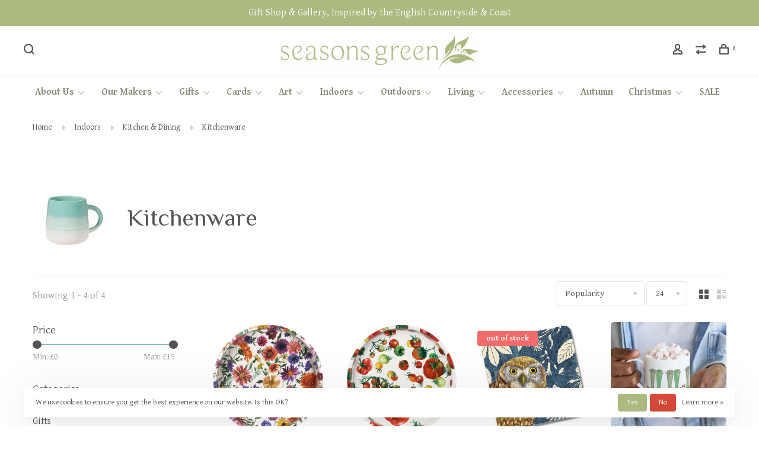

--- FILE ---
content_type: text/html;charset=utf-8
request_url: https://www.seasonsgreen.co.uk/indoors/kitchen-dining/kitchenware/
body_size: 19276
content:
<!DOCTYPE html>
<html lang="en">
  <head>
    
        
    <meta charset="utf-8"/>
<!-- [START] 'blocks/head.rain' -->
<!--

  (c) 2008-2026 Lightspeed Netherlands B.V.
  http://www.lightspeedhq.com
  Generated: 15-01-2026 @ 01:38:14

-->
<link rel="canonical" href="https://www.seasonsgreen.co.uk/indoors/kitchen-dining/kitchenware/"/>
<link rel="alternate" href="https://www.seasonsgreen.co.uk/index.rss" type="application/rss+xml" title="New products"/>
<link href="https://cdn.webshopapp.com/assets/cookielaw.css?2025-02-20" rel="stylesheet" type="text/css"/>
<meta name="robots" content="noodp,noydir"/>
<meta name="google-site-verification" content="B08RgnLwYApRleRKZ4GeSk5ATJFJOI-NHLR-5x7wF7A"/>
<meta property="og:url" content="https://www.seasonsgreen.co.uk/indoors/kitchen-dining/kitchenware/?source=facebook"/>
<meta property="og:site_name" content="Seasons Green"/>
<meta property="og:title" content="Kitchenware"/>
<meta property="og:description" content="An independent gift shop and gallery in the heart of Corfe Castle in Dorset, selling items from small makers, businesses and artists throughout the UK, as well"/>
<!--[if lt IE 9]>
<script src="https://cdn.webshopapp.com/assets/html5shiv.js?2025-02-20"></script>
<![endif]-->
<!-- [END] 'blocks/head.rain' -->
        	<meta property="og:image" content="https://cdn.webshopapp.com/shops/302421/themes/150834/v/79386/assets/logo.png?20200603134657">
        
        
        	<meta name="msvalidate.01" content="E44C8B21FCE03063368FC20FFA5EAB2C"/>
        
        <title>Kitchenware - Seasons Green</title>
    <meta name="description" content="An independent gift shop and gallery in the heart of Corfe Castle in Dorset, selling items from small makers, businesses and artists throughout the UK, as well" />
    <meta name="keywords" content="Kitchenware" />
    <meta http-equiv="X-UA-Compatible" content="ie=edge">
    <meta name="apple-mobile-web-app-capable" content="yes">
    <meta name="apple-mobile-web-app-status-bar-style" content="black">
    <meta name="viewport" content="width=device-width, initial-scale=1, maximum-scale=1, user-scalable=0"/>
    
        <link rel="shortcut icon" href="https://cdn.webshopapp.com/shops/302421/themes/150834/v/79386/assets/favicon.ico?20200603134657" type="image/x-icon" />
    
      	<link rel="preconnect" href="https://fonts.googleapis.com">
		<link rel="preconnect" href="https://fonts.gstatic.com" crossorigin>
  	    <link href='//fonts.googleapis.com/css?family=Gentium%20Basic:400,400i,300,500,600,700,700i,800,900|Philosopher:400,400i,300,500,600,700,700i,800,900&display=swap' rel='stylesheet' type='text/css'>
    
    <link rel="preload" as="font" type="font/woff2" href="https://cdn.webshopapp.com/shops/302421/themes/150834/assets/nucleo-mini.woff2?2025120115310520201218170111"/>
    
    <link rel='preload' as='style' href="https://cdn.webshopapp.com/assets/gui-2-0.css?2025-02-20" />
    <link rel="stylesheet" href="https://cdn.webshopapp.com/assets/gui-2-0.css?2025-02-20" />
    
    <link rel='preload' as='style' href="https://cdn.webshopapp.com/assets/gui-responsive-2-0.css?2025-02-20" /> 
    <link rel="stylesheet" href="https://cdn.webshopapp.com/assets/gui-responsive-2-0.css?2025-02-20" /> 
    
    <link rel="preload" as="style" href="https://cdn.webshopapp.com/shops/302421/themes/150834/assets/style.css?2025120115310520201218170111">
    <link rel="stylesheet" href="https://cdn.webshopapp.com/shops/302421/themes/150834/assets/style.css?2025120115310520201218170111">
    
    <link rel="preload" as="style" href="https://cdn.webshopapp.com/shops/302421/themes/150834/assets/settings.css?2025120115310520201218170111">
    <link rel="stylesheet" href="https://cdn.webshopapp.com/shops/302421/themes/150834/assets/settings.css?2025120115310520201218170111" />
    
    <link rel="preload" as="style" href="https://cdn.webshopapp.com/shops/302421/themes/150834/assets/custom.css?2025120115310520201218170111">
    <link rel="stylesheet" href="https://cdn.webshopapp.com/shops/302421/themes/150834/assets/custom.css?2025120115310520201218170111" />
    
    <link rel="preload" as="script" href="//ajax.googleapis.com/ajax/libs/jquery/3.0.0/jquery.min.js">
    <script src="//ajax.googleapis.com/ajax/libs/jquery/3.0.0/jquery.min.js"></script>
    <script>
      	if( !window.jQuery ) document.write('<script src="https://cdn.webshopapp.com/shops/302421/themes/150834/assets/jquery-3.0.0.min.js?2025120115310520201218170111"><\/script>');
    </script>
    
    <link rel="preload" as="script" href="//cdn.jsdelivr.net/npm/js-cookie@2/src/js.cookie.min.js">
    <script src="//cdn.jsdelivr.net/npm/js-cookie@2/src/js.cookie.min.js"></script>
    
    <link rel="preload" as="script" href="https://cdn.webshopapp.com/assets/gui.js?2025-02-20">
    <script src="https://cdn.webshopapp.com/assets/gui.js?2025-02-20"></script>
    
    <link rel="preload" as="script" href="https://cdn.webshopapp.com/assets/gui-responsive-2-0.js?2025-02-20">
    <script src="https://cdn.webshopapp.com/assets/gui-responsive-2-0.js?2025-02-20"></script>
    
    <link rel="preload" as="script" href="https://cdn.webshopapp.com/shops/302421/themes/150834/assets/scripts-min.js?2025120115310520201218170111">
    <script src="https://cdn.webshopapp.com/shops/302421/themes/150834/assets/scripts-min.js?2025120115310520201218170111"></script>
    
    <link rel="preconnect" href="https://ajax.googleapis.com">
		<link rel="preconnect" href="https://cdn.webshopapp.com/">
		<link rel="preconnect" href="https://cdn.webshopapp.com/">	
		<link rel="preconnect" href="https://fonts.googleapis.com">
		<link rel="preconnect" href="https://fonts.gstatic.com" crossorigin>
		<link rel="dns-prefetch" href="https://ajax.googleapis.com">
		<link rel="dns-prefetch" href="https://cdn.webshopapp.com/">
		<link rel="dns-prefetch" href="https://cdn.webshopapp.com/">	
		<link rel="dns-prefetch" href="https://fonts.googleapis.com">
		<link rel="dns-prefetch" href="https://fonts.gstatic.com" crossorigin>
    
        
        
        
  </head>
  <body class=" rounded-corners site-width-large product-images-format-square title-mode-left product-title-mode-left ajax-cart price-per-unit page-kitchenware">
    
        
    <div class="page-content">
      
                                                
                      	
                                
                                              			                  			                              
                                
                                
      <script>
      var product_image_size = '712x712x1',
          product_image_size_mobile = '330x330x1',
          product_image_thumb = '132x132x1',
          product_in_stock_label = 'In stock',
          product_backorder_label = 'Pre-order',
      		product_out_of_stock_label = 'Out of stock',
          product_multiple_variant_label = 'View all product options',
          show_variant_picker = 1,
          display_variant_picker_on = 'all',
          show_newsletter_promo_popup = 1,
          newsletter_promo_delay = '60000',
          newsletter_promo_hide_until = '',
          notification_bar_hide_until = '',
      		currency_format = '£',
          number_format = '0,0.00',
          shop_lang = 'en',
      		shop_url = 'https://www.seasonsgreen.co.uk/',
          shop_id = '302421',
        	readmore = 'Read more';
        	search_url = "https://www.seasonsgreen.co.uk/search/",
          static_url = 'https://static.webshopapp.com/shops/302421/',
          search_empty = 'No products found',
          view_all_results = 'View all results',
          apply_text = 'Apply',
          points_text = '<span class="js-insert-points"></span>pts',
          money_off_text = '<span class="js-insert-money-off"></span> off',
          valid_for_text = 'Valid for',
          all_text = 'All',
        	priceStatus = 'enabled',
          custom_label = '2 for £2, SG Exclusive, Special Offer, 10% OFF, 20% OFF, 30% OFF, 40% OFF, 25% OFF,  50% OFF, 60% OFF',          mobileDevice = false;
    	</script>
			
      
<div class="mobile-nav-overlay"></div>

	<div class="top-bar">Gift Shop & Gallery, Inspired by the English Countryside & Coast</div>


<header class="site-header site-header-lg mega-menu-header menu-bottom-layout menu-bottom-layout-center has-search-bar">
  <div class="site-header-main-wrapper">
        
    	    		<nav class="secondary-nav nav-style secondary-nav-left">
                    
          <div class="search-header search-header-collapse">
            <form action="https://www.seasonsgreen.co.uk/search/" method="get" id="searchForm" class="ajax-enabled">
              <input type="text" name="q" autocomplete="off" value="" placeholder="Search for product">
              <a href="#" class="button button-sm" onclick="$('#searchForm').submit()"><span class="nc-icon-mini ui-1_zoom"></span><span class="nc-icon-mini loader_circle-04 spin"></span></a>
              <a href="#" class="search-close" title="Close"><span class="nc-icon-mini ui-1_simple-remove"></span></a>
              <div class="search-results"></div>
            </form>
          </div>
          
          <ul>
            <li class="search-trigger-item">
              <a href="#" title="Search" class="search-trigger"><span class="nc-icon-mini ui-1_zoom"></span></a>
            </li>
          </ul>
                  </nav>
    	    
    <a href="https://www.seasonsgreen.co.uk/" class="logo logo-lg logo-center">
              <img src="https://cdn.webshopapp.com/shops/302421/themes/150834/v/79386/assets/logo.png?20200603134657" alt="Seasons Green" class="logo-image">
                </a>

        
    
    <nav class="secondary-nav nav-style">
      <ul>
        
                
        
        
                                  
        
        <li class="menu-item-desktop-only menu-item-account">
                    <a href="#" title="Account" data-featherlight="#loginModal" data-featherlight-variant="featherlight-login"><span class="nc-icon-mini users_single-body"></span></a>
                  </li>

        
                <li class="hidden-xs menu-item-compare">
          <a href="https://www.seasonsgreen.co.uk/compare/" title="Compare"><span class="nc-icon-mini arrows-1_direction-56"></span></a>
        </li>
        
        <li>
          <a href="#" title="My Basket" class="cart-trigger"><span class="nc-icon-mini shopping_bag-20"></span><sup>0</sup></a>
        </li>

                
      </ul>
      
      
      <a class="burger" title="Menu">
        <span></span>
      </a>

    </nav>
  </div>
  
    	<div class="main-nav-wrapper">
      <nav class="main-nav nav-style">
  <ul>

        	
    
                  <li class="has-child locations-menu-item ">
        <a href="">About Us</a>
        <button class="mobile-menu-subopen"><span class="nc-icon-mini arrows-3_small-down"></span></button>
        <ul class="">
          <li>
            <div class="row">
                                                                  <div class="col-xs-6 col-md-3">
                                          <a href="https://seasonsgreen.webshopapp.com/our-artists-gallery-10115219/" title="Our Artists Gallery" class="header-cta-block">
                                        <img src="data:image/svg+xml;charset=utf-8,%3Csvg xmlns%3D'http%3A%2F%2Fwww.w3.org%2F2000%2Fsvg' viewBox%3D'0 0 760 506'%2F%3E" data-src="https://cdn.webshopapp.com/shops/302421/themes/150834/v/85771/assets/header-cta-1.jpg?20200608112858" alt="Our Artists Gallery" class="lazy-cta" width="760" height="506">
                    <div>
                      <div class="location-title">Our Artists Gallery</div>
                      <div class="location-subtitle">Our latest collection of artists and craftspeople.  View their collections of work and learn a little about what inspires them and the way they work.</div>
                    </div>
                                          </a>
                                              
                  </div>
                                                                                  <div class="col-xs-6 col-md-3">
                                          <a href="https://seasonsgreen.webshopapp.com/meet-our-makers" title="Meet Our Makers" class="header-cta-block">
                                        <img src="data:image/svg+xml;charset=utf-8,%3Csvg xmlns%3D'http%3A%2F%2Fwww.w3.org%2F2000%2Fsvg' viewBox%3D'0 0 760 505'%2F%3E" data-src="https://cdn.webshopapp.com/shops/302421/themes/150834/v/82987/assets/header-cta-2.jpg?20200605182915" alt="Meet Our Makers" class="lazy-cta" width="760" height="505">
                    <div>
                      <div class="location-title">Meet Our Makers</div>
                      <div class="location-subtitle">Our favourite small suppliers. Shop their products and discover a little more about the designers and makers behind our Best of British ranges.</div>
                    </div>
                                          </a>
                                              
                  </div>
                                                                                  <div class="col-xs-6 col-md-3">
                                          <a href="https://seasonsgreen.webshopapp.com/blogs/blog/" title="Our Blog" class="header-cta-block">
                                        <img src="data:image/svg+xml;charset=utf-8,%3Csvg xmlns%3D'http%3A%2F%2Fwww.w3.org%2F2000%2Fsvg' viewBox%3D'0 0 760 502'%2F%3E" data-src="https://cdn.webshopapp.com/shops/302421/themes/150834/v/82987/assets/header-cta-3.jpg?20200605182915" alt="Our Blog" class="lazy-cta" width="760" height="502">
                    <div>
                      <div class="location-title">Our Blog</div>
                      <div class="location-subtitle">Check in here on a regular basis for our blog posts.  News, views and chat that we hope will be of interest and give you a flavour of Seasons Green.</div>
                    </div>
                                          </a>
                                              
                  </div>
                                                                                  <div class="col-xs-6 col-md-3">
                                          <a href="https://seasonsgreen.webshopapp.com/service/about" title="Our Story So Far" class="header-cta-block">
                                        <img src="data:image/svg+xml;charset=utf-8,%3Csvg xmlns%3D'http%3A%2F%2Fwww.w3.org%2F2000%2Fsvg' viewBox%3D'0 0 760 506'%2F%3E" data-src="https://cdn.webshopapp.com/shops/302421/themes/150834/v/85771/assets/header-cta-4.jpg?20200608112858" alt="Our Story So Far" class="lazy-cta" width="760" height="506">
                    <div>
                      <div class="location-title">Our Story So Far</div>
                      <div class="location-subtitle">Us, our team, and how Seasons Green came about.  Also a little on the history of the shop, The Isle of Purbeck, and the beautiful county of Dorset. </div>
                    </div>
                                          </a>
                                              
                  </div>
                              
            </div>
          </li>
        </ul>
      </li>
            
            	
    
                  <li class="menu-item-category-10115226 has-child">
        <a href="https://www.seasonsgreen.co.uk/our-makers/">Our Makers</a>
        <button class="mobile-menu-subopen"><span class="nc-icon-mini arrows-3_small-down"></span></button>                <ul class="">
                                <li class="subsubitem">
              <a class="underline-hover" href="https://www.seasonsgreen.co.uk/our-makers/aline-johnson/" title="Aline Johnson">Aline Johnson</a>
                                        </li>
                      <li class="subsubitem">
              <a class="underline-hover" href="https://www.seasonsgreen.co.uk/our-makers/annings-of-dorset/" title="Annings of Dorset">Annings of Dorset</a>
                                        </li>
                      <li class="subsubitem">
              <a class="underline-hover" href="https://www.seasonsgreen.co.uk/our-makers/bramblewood-soap-co/" title="Bramblewood Soap Co.">Bramblewood Soap Co.</a>
                                        </li>
                      <li class="subsubitem">
              <a class="underline-hover" href="https://www.seasonsgreen.co.uk/our-makers/broadland-ceramics/" title="Broadland Ceramics">Broadland Ceramics</a>
                                        </li>
                      <li class="subsubitem">
              <a class="underline-hover" href="https://www.seasonsgreen.co.uk/our-makers/etched-art/" title="Etched Art">Etched Art</a>
                                        </li>
                      <li class="subsubitem">
              <a class="underline-hover" href="https://www.seasonsgreen.co.uk/our-makers/flossy-teacake/" title="Flossy Teacake">Flossy Teacake</a>
                                        </li>
                      <li class="subsubitem">
              <a class="underline-hover" href="https://www.seasonsgreen.co.uk/our-makers/fox-under-the-moon/" title="Fox Under the Moon">Fox Under the Moon</a>
                                        </li>
                      <li class="subsubitem">
              <a class="underline-hover" href="https://www.seasonsgreen.co.uk/our-makers/gaby-bird/" title="Gaby Bird">Gaby Bird</a>
                                        </li>
                      <li class="subsubitem">
              <a class="underline-hover" href="https://www.seasonsgreen.co.uk/our-makers/janine-drayson/" title="Janine Drayson">Janine Drayson</a>
                                        </li>
                      <li class="subsubitem">
              <a class="underline-hover" href="https://www.seasonsgreen.co.uk/our-makers/hannah-nunn/" title="Hannah Nunn">Hannah Nunn</a>
                                        </li>
                      <li class="subsubitem">
              <a class="underline-hover" href="https://www.seasonsgreen.co.uk/our-makers/kitty-jane/" title="Kitty Jane">Kitty Jane</a>
                                        </li>
                      <li class="subsubitem">
              <a class="underline-hover" href="https://www.seasonsgreen.co.uk/our-makers/lancaster-and-gibbings/" title="Lancaster and Gibbings">Lancaster and Gibbings</a>
                                        </li>
                      <li class="subsubitem">
              <a class="underline-hover" href="https://www.seasonsgreen.co.uk/our-makers/purbeck-candles/" title="Purbeck Candles">Purbeck Candles</a>
                                        </li>
                      <li class="subsubitem">
              <a class="underline-hover" href="https://www.seasonsgreen.co.uk/our-makers/stockwell-ceramics/" title="Stockwell Ceramics">Stockwell Ceramics</a>
                                        </li>
                      <li class="subsubitem">
              <a class="underline-hover" href="https://www.seasonsgreen.co.uk/our-makers/a-northern-light/" title="A Northern Light">A Northern Light</a>
                                        </li>
                  </ul>
              </li>
            <li class="menu-item-category-10110582 has-child">
        <a href="https://www.seasonsgreen.co.uk/gifts/">Gifts</a>
        <button class="mobile-menu-subopen"><span class="nc-icon-mini arrows-3_small-down"></span></button>                <ul class="">
                    <li class="susubitem-image susubitem-image-circle">
                                                <img src="data:image/svg+xml;charset=utf-8,%3Csvg xmlns%3D'http%3A%2F%2Fwww.w3.org%2F2000%2Fsvg' viewBox%3D'0 0 120 120'%2F%3E"  data-src="https://cdn.webshopapp.com/shops/302421/files/329177194/120x120x1/gifts.jpg" data-retina="https://cdn.webshopapp.com/shops/302421/files/329177194/240x240x1/gifts.jpg" alt="Gifts" class="lazy-cat-menu" width="120" height="120">
                      </li>
                                <li class="subsubitem has-child">
              <a class="underline-hover" href="https://www.seasonsgreen.co.uk/gifts/gifts-by-type/" title="Gifts by Type">Gifts by Type</a>
              <button class="mobile-menu-subopen"><span class="nc-icon-mini arrows-3_small-down"></span></button>                            <ul class="">
                                  <li class="subsubitem">
                    <a class="underline-hover" href="https://www.seasonsgreen.co.uk/gifts/gifts-by-type/5-or-less/" title="£5 or Less">£5 or Less</a>
                  </li>
                                  <li class="subsubitem">
                    <a class="underline-hover" href="https://www.seasonsgreen.co.uk/gifts/gifts-by-type/dorset-themed/" title="Dorset Themed">Dorset Themed</a>
                  </li>
                                  <li class="subsubitem">
                    <a class="underline-hover" href="https://www.seasonsgreen.co.uk/gifts/gifts-by-type/5-to-10/" title="£5 to £10">£5 to £10</a>
                  </li>
                                  <li class="subsubitem">
                    <a class="underline-hover" href="https://www.seasonsgreen.co.uk/gifts/gifts-by-type/10-to-20/" title="£10 to £20">£10 to £20</a>
                  </li>
                                  <li class="subsubitem">
                    <a class="underline-hover" href="https://www.seasonsgreen.co.uk/gifts/gifts-by-type/edible/" title="Edible">Edible</a>
                  </li>
                                  <li class="subsubitem">
                    <a class="underline-hover" href="https://www.seasonsgreen.co.uk/gifts/gifts-by-type/handmade/" title="Handmade">Handmade</a>
                  </li>
                                  <li class="subsubitem">
                    <a class="underline-hover" href="https://www.seasonsgreen.co.uk/gifts/gifts-by-type/letterbox-friendly/" title="Letterbox Friendly">Letterbox Friendly</a>
                  </li>
                                  <li class="subsubitem">
                    <a class="underline-hover" href="https://www.seasonsgreen.co.uk/gifts/gifts-by-type/made-in-dorset/" title="Made in Dorset">Made in Dorset</a>
                  </li>
                                  <li class="subsubitem">
                    <a class="underline-hover" href="https://www.seasonsgreen.co.uk/gifts/gifts-by-type/novelty-fun/" title="Novelty &amp; Fun">Novelty &amp; Fun</a>
                  </li>
                              </ul>
                          </li>
                      <li class="subsubitem has-child">
              <a class="underline-hover" href="https://www.seasonsgreen.co.uk/gifts/gifts-by-recipient/" title="Gifts by Recipient">Gifts by Recipient</a>
              <button class="mobile-menu-subopen"><span class="nc-icon-mini arrows-3_small-down"></span></button>                            <ul class="">
                                  <li class="subsubitem">
                    <a class="underline-hover" href="https://www.seasonsgreen.co.uk/gifts/gifts-by-recipient/for-her/" title="For Her">For Her</a>
                  </li>
                                  <li class="subsubitem">
                    <a class="underline-hover" href="https://www.seasonsgreen.co.uk/gifts/gifts-by-recipient/for-him/" title="For Him">For Him</a>
                  </li>
                                  <li class="subsubitem">
                    <a class="underline-hover" href="https://www.seasonsgreen.co.uk/gifts/gifts-by-recipient/for-children/" title="For Children">For Children</a>
                  </li>
                                  <li class="subsubitem">
                    <a class="underline-hover" href="https://www.seasonsgreen.co.uk/gifts/gifts-by-recipient/for-cooks/" title="For Cooks">For Cooks</a>
                  </li>
                                  <li class="subsubitem">
                    <a class="underline-hover" href="https://www.seasonsgreen.co.uk/gifts/gifts-by-recipient/for-crafters/" title="For Crafters">For Crafters</a>
                  </li>
                                  <li class="subsubitem">
                    <a class="underline-hover" href="https://www.seasonsgreen.co.uk/gifts/gifts-by-recipient/for-gardeners/" title="For Gardeners">For Gardeners</a>
                  </li>
                                  <li class="subsubitem">
                    <a class="underline-hover" href="https://www.seasonsgreen.co.uk/gifts/gifts-by-recipient/for-pet-lovers/" title="For Pet Lovers">For Pet Lovers</a>
                  </li>
                              </ul>
                          </li>
                      <li class="subsubitem has-child">
              <a class="underline-hover" href="https://www.seasonsgreen.co.uk/gifts/popular-ranges/" title="Popular Ranges">Popular Ranges</a>
              <button class="mobile-menu-subopen"><span class="nc-icon-mini arrows-3_small-down"></span></button>                            <ul class="">
                                  <li class="subsubitem">
                    <a class="underline-hover" href="https://www.seasonsgreen.co.uk/gifts/popular-ranges/aprons-tea-towels/" title="Aprons &amp; Tea Towels">Aprons &amp; Tea Towels</a>
                  </li>
                                  <li class="subsubitem">
                    <a class="underline-hover" href="https://www.seasonsgreen.co.uk/gifts/popular-ranges/earring-cards/" title="Earring Cards">Earring Cards</a>
                  </li>
                                  <li class="subsubitem">
                    <a class="underline-hover" href="https://www.seasonsgreen.co.uk/gifts/popular-ranges/gift-sets-kits/" title="Gift Sets &amp; Kits">Gift Sets &amp; Kits</a>
                  </li>
                                  <li class="subsubitem">
                    <a class="underline-hover" href="https://www.seasonsgreen.co.uk/gifts/popular-ranges/magnets-keyrings/" title="Magnets &amp; Keyrings">Magnets &amp; Keyrings</a>
                  </li>
                                  <li class="subsubitem">
                    <a class="underline-hover" href="https://www.seasonsgreen.co.uk/gifts/popular-ranges/make-your-own-bunting/" title="Make Your Own Bunting">Make Your Own Bunting</a>
                  </li>
                                  <li class="subsubitem">
                    <a class="underline-hover" href="https://www.seasonsgreen.co.uk/gifts/popular-ranges/mugs-coasters/" title="Mugs &amp; Coasters">Mugs &amp; Coasters</a>
                  </li>
                                  <li class="subsubitem">
                    <a class="underline-hover" href="https://www.seasonsgreen.co.uk/gifts/popular-ranges/notebooks-pads/" title="Notebooks &amp; Pads">Notebooks &amp; Pads</a>
                  </li>
                                  <li class="subsubitem">
                    <a class="underline-hover" href="https://www.seasonsgreen.co.uk/gifts/popular-ranges/tokens-plaques/" title="Tokens &amp; Plaques">Tokens &amp; Plaques</a>
                  </li>
                              </ul>
                          </li>
                      <li class="subsubitem has-child">
              <a class="underline-hover" href="https://www.seasonsgreen.co.uk/gifts/gift-giving/" title="Gift Giving">Gift Giving</a>
              <button class="mobile-menu-subopen"><span class="nc-icon-mini arrows-3_small-down"></span></button>                            <ul class="">
                                  <li class="subsubitem">
                    <a class="underline-hover" href="https://www.seasonsgreen.co.uk/gifts/gift-giving/gift-wrap-bags-boxes/" title="Gift Wrap, Bags &amp; Boxes">Gift Wrap, Bags &amp; Boxes</a>
                  </li>
                                  <li class="subsubitem">
                    <a class="underline-hover" href="https://www.seasonsgreen.co.uk/gifts/gift-giving/buttons-tokens-tags/" title="Buttons, Tokens &amp; Tags">Buttons, Tokens &amp; Tags</a>
                  </li>
                                  <li class="subsubitem">
                    <a class="underline-hover" href="https://www.seasonsgreen.co.uk/gifts/gift-giving/raffia-ribbon-twine/" title="Raffia, Ribbon &amp; Twine">Raffia, Ribbon &amp; Twine</a>
                  </li>
                                  <li class="subsubitem">
                    <a class="underline-hover" href="https://www.seasonsgreen.co.uk/gifts/gift-giving/have-your-item-gift-wrapped/" title="Have Your Item Gift Wrapped">Have Your Item Gift Wrapped</a>
                  </li>
                              </ul>
                          </li>
                  </ul>
              </li>
            <li class="menu-item-category-10110574 has-child">
        <a href="https://www.seasonsgreen.co.uk/cards/">Cards</a>
        <button class="mobile-menu-subopen"><span class="nc-icon-mini arrows-3_small-down"></span></button>                <ul class="">
                    <li class="susubitem-image susubitem-image-circle">
                                                <img src="data:image/svg+xml;charset=utf-8,%3Csvg xmlns%3D'http%3A%2F%2Fwww.w3.org%2F2000%2Fsvg' viewBox%3D'0 0 120 120'%2F%3E"  data-src="https://cdn.webshopapp.com/shops/302421/files/329177153/120x120x1/cards.jpg" data-retina="https://cdn.webshopapp.com/shops/302421/files/329177153/240x240x1/cards.jpg" alt="Cards" class="lazy-cat-menu" width="120" height="120">
                      </li>
                                <li class="subsubitem has-child">
              <a class="underline-hover" href="https://www.seasonsgreen.co.uk/cards/occasion-cards/" title="Occasion Cards">Occasion Cards</a>
              <button class="mobile-menu-subopen"><span class="nc-icon-mini arrows-3_small-down"></span></button>                            <ul class="">
                                  <li class="subsubitem">
                    <a class="underline-hover" href="https://www.seasonsgreen.co.uk/cards/occasion-cards/anniversary/" title="Anniversary">Anniversary</a>
                  </li>
                                  <li class="subsubitem">
                    <a class="underline-hover" href="https://www.seasonsgreen.co.uk/cards/occasion-cards/birthday/" title="Birthday">Birthday</a>
                  </li>
                                  <li class="subsubitem">
                    <a class="underline-hover" href="https://www.seasonsgreen.co.uk/cards/occasion-cards/bon-voyage-good-luck/" title="Bon Voyage &amp; Good Luck">Bon Voyage &amp; Good Luck</a>
                  </li>
                                  <li class="subsubitem">
                    <a class="underline-hover" href="https://www.seasonsgreen.co.uk/cards/occasion-cards/christmas/" title="Christmas">Christmas</a>
                  </li>
                                  <li class="subsubitem">
                    <a class="underline-hover" href="https://www.seasonsgreen.co.uk/cards/occasion-cards/congratulations/" title="Congratulations">Congratulations</a>
                  </li>
                                  <li class="subsubitem">
                    <a class="underline-hover" href="https://www.seasonsgreen.co.uk/cards/occasion-cards/family-relations/" title="Family Relations">Family Relations</a>
                  </li>
                                  <li class="subsubitem">
                    <a class="underline-hover" href="https://www.seasonsgreen.co.uk/cards/occasion-cards/get-well-soon/" title="Get Well Soon">Get Well Soon</a>
                  </li>
                                  <li class="subsubitem">
                    <a class="underline-hover" href="https://www.seasonsgreen.co.uk/cards/occasion-cards/love-positive-wishes/" title="Love &amp; Positive Wishes">Love &amp; Positive Wishes</a>
                  </li>
                                  <li class="subsubitem">
                    <a class="underline-hover" href="https://www.seasonsgreen.co.uk/cards/occasion-cards/new-baby-christening/" title="New Baby &amp; Christening">New Baby &amp; Christening</a>
                  </li>
                                  <li class="subsubitem">
                    <a class="underline-hover" href="https://www.seasonsgreen.co.uk/cards/occasion-cards/new-home/" title="New Home">New Home</a>
                  </li>
                                  <li class="subsubitem">
                    <a class="underline-hover" href="https://www.seasonsgreen.co.uk/cards/occasion-cards/new-job-retirement/" title="New Job &amp; Retirement">New Job &amp; Retirement</a>
                  </li>
                                  <li class="subsubitem">
                    <a class="underline-hover" href="https://www.seasonsgreen.co.uk/cards/occasion-cards/sympathy/" title="Sympathy">Sympathy</a>
                  </li>
                                  <li class="subsubitem">
                    <a class="underline-hover" href="https://www.seasonsgreen.co.uk/cards/occasion-cards/thank-you-just-to-say/" title="Thank You &amp; Just To Say">Thank You &amp; Just To Say</a>
                  </li>
                                  <li class="subsubitem">
                    <a class="underline-hover" href="https://www.seasonsgreen.co.uk/cards/occasion-cards/wedding-engagement/" title="Wedding &amp; Engagement">Wedding &amp; Engagement</a>
                  </li>
                              </ul>
                          </li>
                      <li class="subsubitem has-child">
              <a class="underline-hover" href="https://www.seasonsgreen.co.uk/cards/art-cards/" title="Art Cards">Art Cards</a>
              <button class="mobile-menu-subopen"><span class="nc-icon-mini arrows-3_small-down"></span></button>                            <ul class="">
                                  <li class="subsubitem">
                    <a class="underline-hover" href="https://www.seasonsgreen.co.uk/cards/art-cards/coast-countryside/" title="Coast &amp; Countryside">Coast &amp; Countryside</a>
                  </li>
                                  <li class="subsubitem">
                    <a class="underline-hover" href="https://www.seasonsgreen.co.uk/cards/art-cards/plants-flowers/" title="Plants &amp; Flowers">Plants &amp; Flowers</a>
                  </li>
                                  <li class="subsubitem">
                    <a class="underline-hover" href="https://www.seasonsgreen.co.uk/cards/art-cards/purbeck-dorset/" title="Purbeck &amp; Dorset">Purbeck &amp; Dorset</a>
                  </li>
                                  <li class="subsubitem">
                    <a class="underline-hover" href="https://www.seasonsgreen.co.uk/cards/art-cards/wildlife-animals/" title="Wildlife &amp; Animals">Wildlife &amp; Animals</a>
                  </li>
                              </ul>
                          </li>
                      <li class="subsubitem">
              <a class="underline-hover" href="https://www.seasonsgreen.co.uk/cards/embellished-cards/" title="Embellished Cards">Embellished Cards</a>
                                        </li>
                      <li class="subsubitem">
              <a class="underline-hover" href="https://www.seasonsgreen.co.uk/cards/humorous-cards/" title="Humorous Cards">Humorous Cards</a>
                                        </li>
                      <li class="subsubitem">
              <a class="underline-hover" href="https://www.seasonsgreen.co.uk/cards/notecard-sets/" title="Notecard Sets">Notecard Sets</a>
                                        </li>
                      <li class="subsubitem has-child">
              <a class="underline-hover" href="https://www.seasonsgreen.co.uk/cards/card-maker-of-the-month/" title="Card Maker of the Month">Card Maker of the Month</a>
              <button class="mobile-menu-subopen"><span class="nc-icon-mini arrows-3_small-down"></span></button>                            <ul class="">
                                  <li class="subsubitem">
                    <a class="underline-hover" href="https://www.seasonsgreen.co.uk/cards/card-maker-of-the-month/sophie-brabbins/" title="Sophie Brabbins">Sophie Brabbins</a>
                  </li>
                              </ul>
                          </li>
                  </ul>
              </li>
            <li class="menu-item-category-10110569 has-child">
        <a href="https://www.seasonsgreen.co.uk/art/">Art</a>
        <button class="mobile-menu-subopen"><span class="nc-icon-mini arrows-3_small-down"></span></button>                <ul class="">
                    <li class="susubitem-image susubitem-image-circle">
                                                <img src="data:image/svg+xml;charset=utf-8,%3Csvg xmlns%3D'http%3A%2F%2Fwww.w3.org%2F2000%2Fsvg' viewBox%3D'0 0 120 120'%2F%3E"  data-src="https://cdn.webshopapp.com/shops/302421/files/329526631/120x120x1/art.jpg" data-retina="https://cdn.webshopapp.com/shops/302421/files/329526631/240x240x1/art.jpg" alt="Art" class="lazy-cat-menu" width="120" height="120">
                      </li>
                                <li class="subsubitem has-child">
              <a class="underline-hover" href="https://www.seasonsgreen.co.uk/art/art-by-artist/" title="Art by Artist">Art by Artist</a>
              <button class="mobile-menu-subopen"><span class="nc-icon-mini arrows-3_small-down"></span></button>                            <ul class="">
                                  <li class="subsubitem">
                    <a class="underline-hover" href="https://www.seasonsgreen.co.uk/art/art-by-artist/andrea-hook/" title="Andrea Hook">Andrea Hook</a>
                  </li>
                                  <li class="subsubitem">
                    <a class="underline-hover" href="https://www.seasonsgreen.co.uk/art/art-by-artist/chris-chorley/" title="Chris Chorley">Chris Chorley</a>
                  </li>
                                  <li class="subsubitem">
                    <a class="underline-hover" href="https://www.seasonsgreen.co.uk/art/art-by-artist/dawn-maciocia/" title="Dawn Maciocia">Dawn Maciocia</a>
                  </li>
                                  <li class="subsubitem">
                    <a class="underline-hover" href="https://www.seasonsgreen.co.uk/art/art-by-artist/ed-marriott/" title="Ed Marriott">Ed Marriott</a>
                  </li>
                                  <li class="subsubitem">
                    <a class="underline-hover" href="https://www.seasonsgreen.co.uk/art/art-by-artist/eleanor-spalding/" title="Eleanor Spalding">Eleanor Spalding</a>
                  </li>
                                  <li class="subsubitem">
                    <a class="underline-hover" href="https://www.seasonsgreen.co.uk/art/art-by-artist/emma-jane/" title="Emma Jane">Emma Jane</a>
                  </li>
                                  <li class="subsubitem">
                    <a class="underline-hover" href="https://www.seasonsgreen.co.uk/art/art-by-artist/gina-marshall/" title="Gina Marshall">Gina Marshall</a>
                  </li>
                                  <li class="subsubitem">
                    <a class="underline-hover" href="https://www.seasonsgreen.co.uk/art/art-by-artist/ginette-boyd/" title="Ginette Boyd">Ginette Boyd</a>
                  </li>
                                  <li class="subsubitem">
                    <a class="underline-hover" href="https://www.seasonsgreen.co.uk/art/art-by-artist/glass-relief/" title="Glass Relief">Glass Relief</a>
                  </li>
                                  <li class="subsubitem">
                    <a class="underline-hover" href="https://www.seasonsgreen.co.uk/art/art-by-artist/judy-tate/" title="Judy Tate">Judy Tate</a>
                  </li>
                                  <li class="subsubitem">
                    <a class="underline-hover" href="https://www.seasonsgreen.co.uk/art/art-by-artist/kim-day/" title="Kim Day">Kim Day</a>
                  </li>
                                  <li class="subsubitem">
                    <a class="underline-hover" href="https://www.seasonsgreen.co.uk/art/art-by-artist/laura-stoddart/" title="Laura Stoddart">Laura Stoddart</a>
                  </li>
                                  <li class="subsubitem">
                    <a class="underline-hover" href="https://www.seasonsgreen.co.uk/art/art-by-artist/lizzy-walker/" title="Lizzy Walker">Lizzy Walker</a>
                  </li>
                                  <li class="subsubitem">
                    <a class="underline-hover" href="https://www.seasonsgreen.co.uk/art/art-by-artist/lucys-farm/" title="Lucy&#039;s Farm">Lucy&#039;s Farm</a>
                  </li>
                                  <li class="subsubitem">
                    <a class="underline-hover" href="https://www.seasonsgreen.co.uk/art/art-by-artist/maria-burns/" title="Maria Burns ">Maria Burns </a>
                  </li>
                                  <li class="subsubitem">
                    <a class="underline-hover" href="https://www.seasonsgreen.co.uk/art/art-by-artist/penny-lindop/" title="Penny Lindop">Penny Lindop</a>
                  </li>
                                  <li class="subsubitem">
                    <a class="underline-hover" href="https://www.seasonsgreen.co.uk/art/art-by-artist/rachel-dein/" title="Rachel Dein">Rachel Dein</a>
                  </li>
                                  <li class="subsubitem">
                    <a class="underline-hover" href="https://www.seasonsgreen.co.uk/art/art-by-artist/sam-cannon/" title="Sam Cannon">Sam Cannon</a>
                  </li>
                                  <li class="subsubitem">
                    <a class="underline-hover" href="https://www.seasonsgreen.co.uk/art/art-by-artist/suzy-wright/" title="Suzy Wright">Suzy Wright</a>
                  </li>
                                  <li class="subsubitem">
                    <a class="underline-hover" href="https://www.seasonsgreen.co.uk/art/art-by-artist/tregear-pottery/" title="Tregear Pottery">Tregear Pottery</a>
                  </li>
                                  <li class="subsubitem">
                    <a class="underline-hover" href="https://www.seasonsgreen.co.uk/art/art-by-artist/wendy-brown/" title="Wendy Brown">Wendy Brown</a>
                  </li>
                              </ul>
                          </li>
                      <li class="subsubitem has-child">
              <a class="underline-hover" href="https://www.seasonsgreen.co.uk/art/art-by-type/" title="Art by Type">Art by Type</a>
              <button class="mobile-menu-subopen"><span class="nc-icon-mini arrows-3_small-down"></span></button>                            <ul class="">
                                  <li class="subsubitem">
                    <a class="underline-hover" href="https://www.seasonsgreen.co.uk/art/art-by-type/prints/" title="Prints">Prints</a>
                  </li>
                                  <li class="subsubitem">
                    <a class="underline-hover" href="https://www.seasonsgreen.co.uk/art/art-by-type/originals/" title="Originals">Originals</a>
                  </li>
                                  <li class="subsubitem">
                    <a class="underline-hover" href="https://www.seasonsgreen.co.uk/art/art-by-type/wood/" title="Wood">Wood</a>
                  </li>
                                  <li class="subsubitem">
                    <a class="underline-hover" href="https://www.seasonsgreen.co.uk/art/art-by-type/glass/" title="Glass">Glass</a>
                  </li>
                                  <li class="subsubitem">
                    <a class="underline-hover" href="https://www.seasonsgreen.co.uk/art/art-by-type/ceramics-plaques/" title="Ceramics &amp; Plaques">Ceramics &amp; Plaques</a>
                  </li>
                              </ul>
                          </li>
                      <li class="subsubitem has-child">
              <a class="underline-hover" href="https://www.seasonsgreen.co.uk/art/art-by-subject/" title="Art by Subject">Art by Subject</a>
              <button class="mobile-menu-subopen"><span class="nc-icon-mini arrows-3_small-down"></span></button>                            <ul class="">
                                  <li class="subsubitem">
                    <a class="underline-hover" href="https://www.seasonsgreen.co.uk/art/art-by-subject/purbeck-dorset/" title="Purbeck &amp; Dorset">Purbeck &amp; Dorset</a>
                  </li>
                                  <li class="subsubitem">
                    <a class="underline-hover" href="https://www.seasonsgreen.co.uk/art/art-by-subject/plants-flowers/" title="Plants &amp; Flowers">Plants &amp; Flowers</a>
                  </li>
                                  <li class="subsubitem">
                    <a class="underline-hover" href="https://www.seasonsgreen.co.uk/art/art-by-subject/wildlife-animals/" title="Wildlife &amp; Animals">Wildlife &amp; Animals</a>
                  </li>
                                  <li class="subsubitem">
                    <a class="underline-hover" href="https://www.seasonsgreen.co.uk/art/art-by-subject/coast-countryside/" title="Coast &amp; Countryside">Coast &amp; Countryside</a>
                  </li>
                              </ul>
                          </li>
                      <li class="subsubitem">
              <a class="underline-hover" href="https://www.seasonsgreen.co.uk/art/click-here-to-see-all-art/" title="Click here to see ALL ART">Click here to see ALL ART</a>
                                        </li>
                  </ul>
              </li>
            <li class="menu-item-category-10144002 active has-child">
        <a href="https://www.seasonsgreen.co.uk/indoors/">Indoors</a>
        <button class="mobile-menu-subopen"><span class="nc-icon-mini arrows-3_small-down"></span></button>                <ul class="">
                                <li class="subsubitem has-child">
              <a class="underline-hover" href="https://www.seasonsgreen.co.uk/indoors/home-decor/" title="Home Decor">Home Decor</a>
              <button class="mobile-menu-subopen"><span class="nc-icon-mini arrows-3_small-down"></span></button>                            <ul class="">
                                  <li class="subsubitem">
                    <a class="underline-hover" href="https://www.seasonsgreen.co.uk/indoors/home-decor/accessories/" title="Accessories">Accessories</a>
                  </li>
                                  <li class="subsubitem">
                    <a class="underline-hover" href="https://www.seasonsgreen.co.uk/indoors/home-decor/fun-decor-events/" title="Fun Decor &amp; Events">Fun Decor &amp; Events</a>
                  </li>
                                  <li class="subsubitem">
                    <a class="underline-hover" href="https://www.seasonsgreen.co.uk/indoors/home-decor/wreaths-garlands/" title="Wreaths &amp; Garlands">Wreaths &amp; Garlands</a>
                  </li>
                                  <li class="subsubitem">
                    <a class="underline-hover" href="https://www.seasonsgreen.co.uk/indoors/home-decor/pots-planters/" title="Pots &amp; Planters">Pots &amp; Planters</a>
                  </li>
                                  <li class="subsubitem">
                    <a class="underline-hover" href="https://www.seasonsgreen.co.uk/indoors/home-decor/cushions-throws/" title="Cushions &amp; Throws">Cushions &amp; Throws</a>
                  </li>
                                  <li class="subsubitem">
                    <a class="underline-hover" href="https://www.seasonsgreen.co.uk/indoors/home-decor/vases/" title="Vases">Vases</a>
                  </li>
                                  <li class="subsubitem">
                    <a class="underline-hover" href="https://www.seasonsgreen.co.uk/indoors/home-decor/photo-frames-holders/" title="Photo Frames &amp; Holders">Photo Frames &amp; Holders</a>
                  </li>
                              </ul>
                          </li>
                      <li class="subsubitem has-child">
              <a class="underline-hover" href="https://www.seasonsgreen.co.uk/indoors/lighting/" title="Lighting">Lighting</a>
              <button class="mobile-menu-subopen"><span class="nc-icon-mini arrows-3_small-down"></span></button>                            <ul class="">
                                  <li class="subsubitem">
                    <a class="underline-hover" href="https://www.seasonsgreen.co.uk/indoors/lighting/string-lights/" title="String Lights">String Lights</a>
                  </li>
                                  <li class="subsubitem">
                    <a class="underline-hover" href="https://www.seasonsgreen.co.uk/indoors/lighting/candles-candle-holders/" title="Candles &amp; Candle Holders">Candles &amp; Candle Holders</a>
                  </li>
                                  <li class="subsubitem">
                    <a class="underline-hover" href="https://www.seasonsgreen.co.uk/indoors/lighting/lamps-shades/" title="Lamps &amp; Shades">Lamps &amp; Shades</a>
                  </li>
                              </ul>
                          </li>
                      <li class="subsubitem has-child">
              <a class="underline-hover" href="https://www.seasonsgreen.co.uk/indoors/flowers-plants/" title="Flowers &amp; Plants">Flowers &amp; Plants</a>
              <button class="mobile-menu-subopen"><span class="nc-icon-mini arrows-3_small-down"></span></button>                            <ul class="">
                                  <li class="subsubitem">
                    <a class="underline-hover" href="https://www.seasonsgreen.co.uk/indoors/flowers-plants/faux-flower-stems/" title="Faux Flower Stems">Faux Flower Stems</a>
                  </li>
                                  <li class="subsubitem">
                    <a class="underline-hover" href="https://www.seasonsgreen.co.uk/indoors/flowers-plants/faux-potted-plants/" title="Faux Potted Plants">Faux Potted Plants</a>
                  </li>
                              </ul>
                          </li>
                      <li class="subsubitem has-child">
              <a class="underline-hover active" href="https://www.seasonsgreen.co.uk/indoors/kitchen-dining/" title="Kitchen &amp; Dining">Kitchen &amp; Dining</a>
              <button class="mobile-menu-subopen"><span class="nc-icon-mini arrows-3_small-down"></span></button>                            <ul class="">
                                  <li class="subsubitem">
                    <a class="underline-hover" href="https://www.seasonsgreen.co.uk/indoors/kitchen-dining/kitchen-linens/" title="Kitchen Linens">Kitchen Linens</a>
                  </li>
                                  <li class="subsubitem">
                    <a class="underline-hover" href="https://www.seasonsgreen.co.uk/indoors/kitchen-dining/tableware/" title="Tableware">Tableware</a>
                  </li>
                                  <li class="subsubitem">
                    <a class="underline-hover" href="https://www.seasonsgreen.co.uk/indoors/kitchen-dining/kitchenware/" title="Kitchenware">Kitchenware</a>
                  </li>
                              </ul>
                          </li>
                  </ul>
              </li>
            <li class="menu-item-category-10158784 has-child">
        <a href="https://www.seasonsgreen.co.uk/outdoors/">Outdoors</a>
        <button class="mobile-menu-subopen"><span class="nc-icon-mini arrows-3_small-down"></span></button>                <ul class="">
                                <li class="subsubitem has-child">
              <a class="underline-hover" href="https://www.seasonsgreen.co.uk/outdoors/gardening/" title="Gardening">Gardening</a>
              <button class="mobile-menu-subopen"><span class="nc-icon-mini arrows-3_small-down"></span></button>                            <ul class="">
                                  <li class="subsubitem">
                    <a class="underline-hover" href="https://www.seasonsgreen.co.uk/outdoors/gardening/accessories-tools/" title="Accessories &amp; Tools">Accessories &amp; Tools</a>
                  </li>
                                  <li class="subsubitem">
                    <a class="underline-hover" href="https://www.seasonsgreen.co.uk/outdoors/gardening/raffia-twine/" title="Raffia &amp; Twine">Raffia &amp; Twine</a>
                  </li>
                                  <li class="subsubitem">
                    <a class="underline-hover" href="https://www.seasonsgreen.co.uk/outdoors/gardening/gardeners-gifts/" title="Gardener’s Gifts">Gardener’s Gifts</a>
                  </li>
                              </ul>
                          </li>
                      <li class="subsubitem">
              <a class="underline-hover" href="https://www.seasonsgreen.co.uk/outdoors/outdoor-living/" title="Outdoor Living">Outdoor Living</a>
                                        </li>
                  </ul>
              </li>
            <li class="menu-item-category-10110618 has-child">
        <a href="https://www.seasonsgreen.co.uk/living/">Living</a>
        <button class="mobile-menu-subopen"><span class="nc-icon-mini arrows-3_small-down"></span></button>                <ul class="">
                    <li class="susubitem-image susubitem-image-circle">
                                                <img src="data:image/svg+xml;charset=utf-8,%3Csvg xmlns%3D'http%3A%2F%2Fwww.w3.org%2F2000%2Fsvg' viewBox%3D'0 0 120 120'%2F%3E"  data-src="https://cdn.webshopapp.com/shops/302421/files/329177199/120x120x1/living.jpg" data-retina="https://cdn.webshopapp.com/shops/302421/files/329177199/240x240x1/living.jpg" alt="Living" class="lazy-cat-menu" width="120" height="120">
                      </li>
                                <li class="subsubitem has-child">
              <a class="underline-hover" href="https://www.seasonsgreen.co.uk/living/wellbeing/" title="Wellbeing">Wellbeing</a>
              <button class="mobile-menu-subopen"><span class="nc-icon-mini arrows-3_small-down"></span></button>                            <ul class="">
                                  <li class="subsubitem">
                    <a class="underline-hover" href="https://www.seasonsgreen.co.uk/living/wellbeing/mindfulness-relaxation/" title="Mindfulness &amp; Relaxation">Mindfulness &amp; Relaxation</a>
                  </li>
                                  <li class="subsubitem">
                    <a class="underline-hover" href="https://www.seasonsgreen.co.uk/living/wellbeing/home-fragrance/" title="Home Fragrance">Home Fragrance</a>
                  </li>
                                  <li class="subsubitem">
                    <a class="underline-hover" href="https://www.seasonsgreen.co.uk/living/wellbeing/beauty-skincare/" title="Beauty &amp; Skincare">Beauty &amp; Skincare</a>
                  </li>
                              </ul>
                          </li>
                      <li class="subsubitem">
              <a class="underline-hover" href="https://www.seasonsgreen.co.uk/living/sustainable-living/" title="Sustainable Living">Sustainable Living</a>
                                        </li>
                      <li class="subsubitem has-child">
              <a class="underline-hover" href="https://www.seasonsgreen.co.uk/living/stationery/" title="Stationery">Stationery</a>
              <button class="mobile-menu-subopen"><span class="nc-icon-mini arrows-3_small-down"></span></button>                            <ul class="">
                                  <li class="subsubitem">
                    <a class="underline-hover" href="https://www.seasonsgreen.co.uk/living/stationery/home-stationery/" title="Home Stationery">Home Stationery</a>
                  </li>
                                  <li class="subsubitem">
                    <a class="underline-hover" href="https://www.seasonsgreen.co.uk/living/stationery/notebooks-journals/" title="Notebooks &amp; Journals">Notebooks &amp; Journals</a>
                  </li>
                              </ul>
                          </li>
                      <li class="subsubitem has-child">
              <a class="underline-hover" href="https://www.seasonsgreen.co.uk/living/crafting/" title="Crafting">Crafting</a>
              <button class="mobile-menu-subopen"><span class="nc-icon-mini arrows-3_small-down"></span></button>                            <ul class="">
                                  <li class="subsubitem">
                    <a class="underline-hover" href="https://www.seasonsgreen.co.uk/living/crafting/craft-supplies/" title="Craft Supplies">Craft Supplies</a>
                  </li>
                                  <li class="subsubitem">
                    <a class="underline-hover" href="https://www.seasonsgreen.co.uk/living/crafting/craft-kits/" title="Craft Kits">Craft Kits</a>
                  </li>
                              </ul>
                          </li>
                      <li class="subsubitem">
              <a class="underline-hover" href="https://www.seasonsgreen.co.uk/living/baby-child/" title="Baby &amp; Child">Baby &amp; Child</a>
                                        </li>
                      <li class="subsubitem">
              <a class="underline-hover" href="https://www.seasonsgreen.co.uk/living/pets-pet-lovers/" title="Pets &amp; Pet-lovers">Pets &amp; Pet-lovers</a>
                                        </li>
                  </ul>
              </li>
            <li class="menu-item-category-10106550 has-child">
        <a href="https://www.seasonsgreen.co.uk/accessories/">Accessories</a>
        <button class="mobile-menu-subopen"><span class="nc-icon-mini arrows-3_small-down"></span></button>                <ul class="">
                    <li class="susubitem-image susubitem-image-circle">
                                                <img src="data:image/svg+xml;charset=utf-8,%3Csvg xmlns%3D'http%3A%2F%2Fwww.w3.org%2F2000%2Fsvg' viewBox%3D'0 0 120 120'%2F%3E"  data-src="https://cdn.webshopapp.com/shops/302421/files/329177272/120x120x1/accessories.jpg" data-retina="https://cdn.webshopapp.com/shops/302421/files/329177272/240x240x1/accessories.jpg" alt="Accessories" class="lazy-cat-menu" width="120" height="120">
                      </li>
                                <li class="subsubitem has-child">
              <a class="underline-hover" href="https://www.seasonsgreen.co.uk/accessories/jewellery/" title="Jewellery">Jewellery</a>
              <button class="mobile-menu-subopen"><span class="nc-icon-mini arrows-3_small-down"></span></button>                            <ul class="">
                                  <li class="subsubitem">
                    <a class="underline-hover" href="https://www.seasonsgreen.co.uk/accessories/jewellery/bangles-bracelets/" title="Bangles &amp; Bracelets">Bangles &amp; Bracelets</a>
                  </li>
                                  <li class="subsubitem">
                    <a class="underline-hover" href="https://www.seasonsgreen.co.uk/accessories/jewellery/brooches-rings/" title="Brooches &amp; Rings">Brooches &amp; Rings</a>
                  </li>
                                  <li class="subsubitem">
                    <a class="underline-hover" href="https://www.seasonsgreen.co.uk/accessories/jewellery/earrings-necklaces/" title="Earrings &amp; Necklaces">Earrings &amp; Necklaces</a>
                  </li>
                                  <li class="subsubitem">
                    <a class="underline-hover" href="https://www.seasonsgreen.co.uk/accessories/jewellery/cufflinks/" title="Cufflinks">Cufflinks</a>
                  </li>
                              </ul>
                          </li>
                      <li class="subsubitem">
              <a class="underline-hover" href="https://www.seasonsgreen.co.uk/accessories/hair-accessories/" title="Hair Accessories">Hair Accessories</a>
                                        </li>
                      <li class="subsubitem has-child">
              <a class="underline-hover" href="https://www.seasonsgreen.co.uk/accessories/clothing/" title="Clothing">Clothing</a>
              <button class="mobile-menu-subopen"><span class="nc-icon-mini arrows-3_small-down"></span></button>                            <ul class="">
                                  <li class="subsubitem">
                    <a class="underline-hover" href="https://www.seasonsgreen.co.uk/accessories/clothing/scarves-wraps-robes/" title="Scarves, Wraps &amp; Robes">Scarves, Wraps &amp; Robes</a>
                  </li>
                                  <li class="subsubitem">
                    <a class="underline-hover" href="https://www.seasonsgreen.co.uk/accessories/clothing/bamboo-organic-cotton-socks/" title="Bamboo &amp; Organic Cotton Socks">Bamboo &amp; Organic Cotton Socks</a>
                  </li>
                              </ul>
                          </li>
                      <li class="subsubitem">
              <a class="underline-hover" href="https://www.seasonsgreen.co.uk/accessories/bags-purses/" title="Bags &amp; Purses">Bags &amp; Purses</a>
                                        </li>
                      <li class="subsubitem">
              <a class="underline-hover" href="https://www.seasonsgreen.co.uk/accessories/cosmetic-wash-bags/" title="Cosmetic &amp; Wash Bags">Cosmetic &amp; Wash Bags</a>
                                        </li>
                      <li class="subsubitem">
              <a class="underline-hover" href="https://www.seasonsgreen.co.uk/accessories/on-the-go-accessories/" title="&#039;On The Go&#039; Accessories">&#039;On The Go&#039; Accessories</a>
                                        </li>
                  </ul>
              </li>
            <li class="menu-item-category-10311642">
        <a href="https://www.seasonsgreen.co.uk/autumn/"> Autumn</a>
                      </li>
            <li class="menu-item-category-10110600 has-child">
        <a href="https://www.seasonsgreen.co.uk/christmas/">Christmas</a>
        <button class="mobile-menu-subopen"><span class="nc-icon-mini arrows-3_small-down"></span></button>                <ul class="">
                                <li class="subsubitem">
              <a class="underline-hover" href="https://www.seasonsgreen.co.uk/christmas/advent-calendars-candles/" title="Advent Calendars &amp; Candles">Advent Calendars &amp; Candles</a>
                                        </li>
                      <li class="subsubitem has-child">
              <a class="underline-hover" href="https://www.seasonsgreen.co.uk/christmas/cards/" title="Cards">Cards</a>
              <button class="mobile-menu-subopen"><span class="nc-icon-mini arrows-3_small-down"></span></button>                            <ul class="">
                                  <li class="subsubitem">
                    <a class="underline-hover" href="https://www.seasonsgreen.co.uk/christmas/cards/pack-of-cards/" title="Pack of Cards">Pack of Cards</a>
                  </li>
                                  <li class="subsubitem">
                    <a class="underline-hover" href="https://www.seasonsgreen.co.uk/christmas/cards/individual-cards/" title="Individual Cards">Individual Cards</a>
                  </li>
                              </ul>
                          </li>
                      <li class="subsubitem">
              <a class="underline-hover" href="https://www.seasonsgreen.co.uk/christmas/gift-wrapping/" title="Gift Wrapping">Gift Wrapping</a>
                                        </li>
                      <li class="subsubitem">
              <a class="underline-hover" href="https://www.seasonsgreen.co.uk/christmas/christmassy-gifts/" title="Christmassy Gifts">Christmassy Gifts</a>
                                        </li>
                      <li class="subsubitem">
              <a class="underline-hover" href="https://www.seasonsgreen.co.uk/christmas/festive-home-decor/" title="Festive Home Decor">Festive Home Decor</a>
                                        </li>
                      <li class="subsubitem">
              <a class="underline-hover" href="https://www.seasonsgreen.co.uk/christmas/tree-decorations/" title="Tree Decorations">Tree Decorations</a>
                                        </li>
                      <li class="subsubitem">
              <a class="underline-hover" href="https://www.seasonsgreen.co.uk/christmas/tableware/" title="Tableware">Tableware</a>
                                        </li>
                      <li class="subsubitem">
              <a class="underline-hover" href="https://www.seasonsgreen.co.uk/christmas/wreath-making-craft-supplies/" title="Wreath-making &amp; Craft Supplies">Wreath-making &amp; Craft Supplies</a>
                                        </li>
                      <li class="subsubitem">
              <a class="underline-hover" href="https://www.seasonsgreen.co.uk/christmas/all-christmas/" title="All Christmas">All Christmas</a>
                                        </li>
                  </ul>
              </li>
            <li class="menu-item-category-10530680">
        <a href="https://www.seasonsgreen.co.uk/sale/">SALE</a>
                      </li>
            
            	
    
      
            	
            	
        

    <li class="menu-item-mobile-only m-t-30">
            <a href="#" title="Account" data-featherlight="#loginModal">Login / Register</a>
          </li>

    
                          

  </ul>
</nav>      
        	</div>
    
</header>
  
      <div itemscope itemtype="https://schema.org/BreadcrumbList">
	<div itemprop="itemListElement" itemscope itemtype="https://schema.org/ListItem">
    <a itemprop="item" href="https://www.seasonsgreen.co.uk/"><span itemprop="name" content="Home"></span></a>
    <meta itemprop="position" content="1" />
  </div>
    	<div itemprop="itemListElement" itemscope itemtype="https://schema.org/ListItem">
      <a itemprop="item" href="https://www.seasonsgreen.co.uk/indoors/"><span itemprop="name" content="Indoors"></span></a>
      <meta itemprop="position" content="2" />
    </div>
    	<div itemprop="itemListElement" itemscope itemtype="https://schema.org/ListItem">
      <a itemprop="item" href="https://www.seasonsgreen.co.uk/indoors/kitchen-dining/"><span itemprop="name" content="Kitchen &amp; Dining"></span></a>
      <meta itemprop="position" content="3" />
    </div>
    	<div itemprop="itemListElement" itemscope itemtype="https://schema.org/ListItem">
      <a itemprop="item" href="https://www.seasonsgreen.co.uk/indoors/kitchen-dining/kitchenware/"><span itemprop="name" content="Kitchenware"></span></a>
      <meta itemprop="position" content="4" />
    </div>
  </div>

      <div class="cart-sidebar-container">
  <div class="cart-sidebar">
    <button class="cart-sidebar-close" aria-label="Close">✕</button>
    <div class="cart-sidebar-title">
      <h5>My Basket</h5>
      <p><span class="item-qty"></span> Items</p>
    </div>
    
    <div class="cart-sidebar-body">
        
      <div class="no-cart-products">No products found...</div>
      
    </div>
    
      </div>
</div>      <!-- Login Modal -->
<div class="modal-lighbox login-modal" id="loginModal">
  <div class="row">
    <div class="col-sm-12 m-b-30 login-row">
      <h4>Login</h4>
      <p>Log in if you have an account</p>
      <form action="https://www.seasonsgreen.co.uk/account/loginPost/?return=https%3A%2F%2Fwww.seasonsgreen.co.uk%2Findoors%2Fkitchen-dining%2Fkitchenware%2F" method="post">
        <input type="hidden" name="key" value="aef62e1ddb97358da99f6b11389aa39b" />
        <div class="form-row">
          <input type="text" name="email" autocomplete="on" placeholder="Email address" class="required" />
        </div>
        <div class="form-row">
          <input type="password" name="password" autocomplete="on" placeholder="Password" class="required" />
        </div>
        <div class="">
          <a class="button button-block popup-validation m-b-15" href="javascript:;" title="Login">Login</a>
                  </div>
      </form>
      <p class="m-b-0 m-t-10">Dont have an account? <a href="https://www.seasonsgreen.co.uk/account/register/" class="bold underline">Register</a></p>
    </div>
  </div>
  <div class="text-center forgot-password">
    <a class="forgot-pw" href="https://www.seasonsgreen.co.uk/account/password/">Forgot your password?</a>
  </div>
</div>      
      <main class="main-content">
                  		

<div class="container container-lg relative collection-header-round collection-has-image">
  <div class="product-top-bar">
        <!-- Breadcrumbs -->
    <div class="breadcrumbs">
      <a href="https://www.seasonsgreen.co.uk/" title="Home">Home</a>
            <i class="nc-icon-mini arrows-1_small-triangle-right"></i><a href="https://www.seasonsgreen.co.uk/indoors/">Indoors</a>
            <i class="nc-icon-mini arrows-1_small-triangle-right"></i><a href="https://www.seasonsgreen.co.uk/indoors/kitchen-dining/">Kitchen &amp; Dining</a>
            <i class="nc-icon-mini arrows-1_small-triangle-right"></i><a class="last" href="https://www.seasonsgreen.co.uk/indoors/kitchen-dining/kitchenware/">Kitchenware</a>
          </div>
      </div>
  <!-- Collection Intro -->
  
  <div class="collection-header-wrapper">

                            <div class="collection-image-wrapper collection-image-wrapper-small">
                <img data-src="https://cdn.webshopapp.com/shops/302421/files/425696671/150x150x1/kitchenware.jpg" data-retina="https://cdn.webshopapp.com/shops/302421/files/425696671/300x300x1/kitchenware.jpg" alt="Kitchenware" class="collection-image lazy">
              </div>
          
    <div class="collection-title-content">
      <h1 class="page-title">Kitchenware</h1>
          </div>
  </div>
  
</div>

<div class="container container-lg">
  
    
  <div class="collection-products collection-products-sidebar" id="collection-page">
    
        	
    
    		<div class="collection-top">
          <div class="collection-top-wrapper">
            
            <div class="results-info hint-text">Showing 1 - 4 of 4</div>
            
                      
          
            <form action="https://www.seasonsgreen.co.uk/indoors/kitchen-dining/kitchenware/" method="get" id="filter_form_top" class="inline">
                            <input type="hidden" name="sort" value="popular" id="filter_form_sort_top" />
              <input type="hidden" name="max" value="15" id="filter_form_max_top" />
              <input type="hidden" name="min" value="0" id="filter_form_min_top" />

              <div class="collection-actions m-r-20 sm-m-r-0">
                <select name="sort" onchange="$('#filter_form_top').submit();" class="selectric-minimal">
                                <option value="default">Default</option>
                                <option value="popular" selected="selected">Popularity</option>
                                <option value="newest">Newest products</option>
                                <option value="lowest">Lowest price</option>
                                <option value="highest">Highest price</option>
                                <option value="asc">Name ascending</option>
                                <option value="desc">Name descending</option>
                                </select>
                                                <select name="limit" onchange="$('#filter_form_top').submit();" class="selectric-minimal selectric-small">
                                    	<option value="24">24</option>
                                    	<option value="48">48</option>
                                    	<option value="72">72</option>
                                  </select>
                              </div>
            </form>
            
                        <a href="#" class="button show-filter-trigger"><span class="nc-icon-mini ui-1_ui-04"></span>More filters</a>
            
            <div class="grid-list">
              <a href="#" class="grid-switcher-item active" data-value="grid">
                <i class="nc-icon-mini ui-2_grid-45"></i>
              </a>
              <a href="#" class="grid-switcher-item" data-value="list">
                <i class="nc-icon-mini nc-icon-mini ui-2_paragraph"></i>
              </a>
            </div>

          </div>
          
    		</div>
    
          
    		<div class="collection-sidebar">
          <div class="collection-sidebar-wrapper">
            <button class="filter-close-mobile" aria-label="Close">✕</button>
            <form action="https://www.seasonsgreen.co.uk/indoors/kitchen-dining/kitchenware/" method="get" id="sidebar_filters">
              <input type="hidden" name="mode" value="grid" id="filter_form_mode_side" />
              <input type="hidden" name="limit" value="20" id="filter_form_limit_side" />
              <input type="hidden" name="sort" value="popular" id="filter_form_sort_side" />
              <input type="hidden" name="max" value="15" id="filter_form_max_2_side" />
              <input type="hidden" name="min" value="0" id="filter_form_min_2_side" />

              <div class="sidebar-filters">
                
                                                
                  
                  <div class="filter-wrap" id="priceFilters">
                    <div class="filter-title">Price</div>
                    <div class="filter-item">
                      <div class="price-filter">
                        <div class="sidebar-filter-slider">
                          <div class="collection-filter-price price-filter-2"></div>
                        </div>
                        <div class="price-filter-range">
                          <div class="row">
                            <div class="col-xs-6">
                              <div class="min">Min: £<span>0</span></div>
                            </div>
                            <div class="col-xs-6 text-right">
                              <div class="max">Max: £<span>15</span></div>
                            </div>
                          </div>
                        </div>
                      </div>
                    </div>
                  </div>
                
                                                                                                                                                                                                                                                
                  <div class="filter-wrap active" id="categoriesFilters">
                    <div class="filter-title">Categories</div>
                    <div class="filter-item">
                      <ul class="categories-list">
                                                  <li class=""><a href="https://www.seasonsgreen.co.uk/our-makers/">Our Makers</a>
                                                        <span class="toggle-sub-cats">
                              <span class="nc-icon-mini arrows-3_small-down"></span>
                            </span>
                                                                                      <ul class="">
                                                                  <li class="">
                                    <a href="https://www.seasonsgreen.co.uk/our-makers/aline-johnson/">Aline Johnson <small>(4)</small></a>
                                                                                                          </li>
                                                                  <li class="">
                                    <a href="https://www.seasonsgreen.co.uk/our-makers/annings-of-dorset/">Annings of Dorset <small>(6)</small></a>
                                                                                                          </li>
                                                                  <li class="">
                                    <a href="https://www.seasonsgreen.co.uk/our-makers/bramblewood-soap-co/">Bramblewood Soap Co. <small>(9)</small></a>
                                                                                                          </li>
                                                                  <li class="">
                                    <a href="https://www.seasonsgreen.co.uk/our-makers/broadland-ceramics/">Broadland Ceramics <small>(20)</small></a>
                                                                                                          </li>
                                                                  <li class="">
                                    <a href="https://www.seasonsgreen.co.uk/our-makers/etched-art/">Etched Art <small>(14)</small></a>
                                                                                                          </li>
                                                                  <li class="">
                                    <a href="https://www.seasonsgreen.co.uk/our-makers/flossy-teacake/">Flossy Teacake <small>(12)</small></a>
                                                                                                          </li>
                                                                  <li class="">
                                    <a href="https://www.seasonsgreen.co.uk/our-makers/fox-under-the-moon/">Fox Under the Moon <small>(22)</small></a>
                                                                                                          </li>
                                                                  <li class="">
                                    <a href="https://www.seasonsgreen.co.uk/our-makers/gaby-bird/">Gaby Bird <small>(10)</small></a>
                                                                                                          </li>
                                                                  <li class="">
                                    <a href="https://www.seasonsgreen.co.uk/our-makers/janine-drayson/">Janine Drayson <small>(17)</small></a>
                                                                                                          </li>
                                                                  <li class="">
                                    <a href="https://www.seasonsgreen.co.uk/our-makers/hannah-nunn/">Hannah Nunn <small>(8)</small></a>
                                                                                                          </li>
                                                                  <li class="">
                                    <a href="https://www.seasonsgreen.co.uk/our-makers/kitty-jane/">Kitty Jane <small>(20)</small></a>
                                                                                                          </li>
                                                                  <li class="">
                                    <a href="https://www.seasonsgreen.co.uk/our-makers/lancaster-and-gibbings/">Lancaster and Gibbings <small>(10)</small></a>
                                                                                                          </li>
                                                                  <li class="">
                                    <a href="https://www.seasonsgreen.co.uk/our-makers/purbeck-candles/">Purbeck Candles <small>(20)</small></a>
                                                                                                          </li>
                                                                  <li class="">
                                    <a href="https://www.seasonsgreen.co.uk/our-makers/stockwell-ceramics/">Stockwell Ceramics <small>(7)</small></a>
                                                                                                          </li>
                                                                  <li class="">
                                    <a href="https://www.seasonsgreen.co.uk/our-makers/a-northern-light/">A Northern Light <small>(7)</small></a>
                                                                                                          </li>
                                                              </ul>
                                                      </li>
                                                  <li class=""><a href="https://www.seasonsgreen.co.uk/gifts/">Gifts</a>
                                                        <span class="toggle-sub-cats">
                              <span class="nc-icon-mini arrows-3_small-down"></span>
                            </span>
                                                                                      <ul class="">
                                                                  <li class="">
                                    <a href="https://www.seasonsgreen.co.uk/gifts/gifts-by-type/">Gifts by Type <small>(1208)</small></a>
                                                                        <span class="toggle-sub-cats">
                                      <span class="nc-icon-mini arrows-3_small-down"></span>
                                    </span>
                                                                                                            <ul class="">
                                                                            <li class=""><a href="https://www.seasonsgreen.co.uk/gifts/gifts-by-type/5-or-less/">£5 or Less <small>(203)</small></a></li>
                                                                            <li class=""><a href="https://www.seasonsgreen.co.uk/gifts/gifts-by-type/dorset-themed/">Dorset Themed <small>(87)</small></a></li>
                                                                            <li class=""><a href="https://www.seasonsgreen.co.uk/gifts/gifts-by-type/5-to-10/">£5 to £10 <small>(365)</small></a></li>
                                                                            <li class=""><a href="https://www.seasonsgreen.co.uk/gifts/gifts-by-type/10-to-20/">£10 to £20 <small>(352)</small></a></li>
                                                                            <li class=""><a href="https://www.seasonsgreen.co.uk/gifts/gifts-by-type/edible/">Edible <small>(37)</small></a></li>
                                                                            <li class=""><a href="https://www.seasonsgreen.co.uk/gifts/gifts-by-type/handmade/">Handmade <small>(247)</small></a></li>
                                                                            <li class=""><a href="https://www.seasonsgreen.co.uk/gifts/gifts-by-type/letterbox-friendly/">Letterbox Friendly <small>(446)</small></a></li>
                                                                            <li class=""><a href="https://www.seasonsgreen.co.uk/gifts/gifts-by-type/made-in-dorset/">Made in Dorset <small>(116)</small></a></li>
                                                                            <li class=""><a href="https://www.seasonsgreen.co.uk/gifts/gifts-by-type/novelty-fun/">Novelty &amp; Fun <small>(148)</small></a></li>
                                            
                                    </ul>
                                                                      </li>
                                                                  <li class="">
                                    <a href="https://www.seasonsgreen.co.uk/gifts/gifts-by-recipient/">Gifts by Recipient <small>(776)</small></a>
                                                                        <span class="toggle-sub-cats">
                                      <span class="nc-icon-mini arrows-3_small-down"></span>
                                    </span>
                                                                                                            <ul class="">
                                                                            <li class=""><a href="https://www.seasonsgreen.co.uk/gifts/gifts-by-recipient/for-her/">For Her <small>(328)</small></a></li>
                                                                            <li class=""><a href="https://www.seasonsgreen.co.uk/gifts/gifts-by-recipient/for-him/">For Him <small>(106)</small></a></li>
                                                                            <li class=""><a href="https://www.seasonsgreen.co.uk/gifts/gifts-by-recipient/for-children/">For Children <small>(110)</small></a></li>
                                                                            <li class=""><a href="https://www.seasonsgreen.co.uk/gifts/gifts-by-recipient/for-cooks/">For Cooks <small>(52)</small></a></li>
                                                                            <li class=""><a href="https://www.seasonsgreen.co.uk/gifts/gifts-by-recipient/for-crafters/">For Crafters <small>(109)</small></a></li>
                                                                            <li class=""><a href="https://www.seasonsgreen.co.uk/gifts/gifts-by-recipient/for-gardeners/">For Gardeners <small>(163)</small></a></li>
                                                                            <li class=""><a href="https://www.seasonsgreen.co.uk/gifts/gifts-by-recipient/for-pet-lovers/">For Pet Lovers <small>(51)</small></a></li>
                                            
                                    </ul>
                                                                      </li>
                                                                  <li class="">
                                    <a href="https://www.seasonsgreen.co.uk/gifts/popular-ranges/">Popular Ranges <small>(553)</small></a>
                                                                        <span class="toggle-sub-cats">
                                      <span class="nc-icon-mini arrows-3_small-down"></span>
                                    </span>
                                                                                                            <ul class="">
                                                                            <li class=""><a href="https://www.seasonsgreen.co.uk/gifts/popular-ranges/aprons-tea-towels/">Aprons &amp; Tea Towels <small>(20)</small></a></li>
                                                                            <li class=""><a href="https://www.seasonsgreen.co.uk/gifts/popular-ranges/earring-cards/">Earring Cards <small>(8)</small></a></li>
                                                                            <li class=""><a href="https://www.seasonsgreen.co.uk/gifts/popular-ranges/gift-sets-kits/">Gift Sets &amp; Kits <small>(76)</small></a></li>
                                                                            <li class=""><a href="https://www.seasonsgreen.co.uk/gifts/popular-ranges/magnets-keyrings/">Magnets &amp; Keyrings <small>(44)</small></a></li>
                                                                            <li class=""><a href="https://www.seasonsgreen.co.uk/gifts/popular-ranges/make-your-own-bunting/">Make Your Own Bunting <small>(17)</small></a></li>
                                                                            <li class=""><a href="https://www.seasonsgreen.co.uk/gifts/popular-ranges/mugs-coasters/">Mugs &amp; Coasters <small>(94)</small></a></li>
                                                                            <li class=""><a href="https://www.seasonsgreen.co.uk/gifts/popular-ranges/notebooks-pads/">Notebooks &amp; Pads <small>(29)</small></a></li>
                                                                            <li class=""><a href="https://www.seasonsgreen.co.uk/gifts/popular-ranges/tokens-plaques/">Tokens &amp; Plaques <small>(39)</small></a></li>
                                            
                                    </ul>
                                                                      </li>
                                                                  <li class="">
                                    <a href="https://www.seasonsgreen.co.uk/gifts/gift-giving/">Gift Giving <small>(138)</small></a>
                                                                        <span class="toggle-sub-cats">
                                      <span class="nc-icon-mini arrows-3_small-down"></span>
                                    </span>
                                                                                                            <ul class="">
                                                                            <li class=""><a href="https://www.seasonsgreen.co.uk/gifts/gift-giving/gift-wrap-bags-boxes/">Gift Wrap, Bags &amp; Boxes <small>(83)</small></a></li>
                                                                            <li class=""><a href="https://www.seasonsgreen.co.uk/gifts/gift-giving/buttons-tokens-tags/">Buttons, Tokens &amp; Tags <small>(28)</small></a></li>
                                                                            <li class=""><a href="https://www.seasonsgreen.co.uk/gifts/gift-giving/raffia-ribbon-twine/">Raffia, Ribbon &amp; Twine <small>(22)</small></a></li>
                                                                            <li class=""><a href="https://www.seasonsgreen.co.uk/gifts/gift-giving/have-your-item-gift-wrapped/">Have Your Item Gift Wrapped <small>(3)</small></a></li>
                                            
                                    </ul>
                                                                      </li>
                                                              </ul>
                                                      </li>
                                                  <li class=""><a href="https://www.seasonsgreen.co.uk/cards/">Cards</a>
                                                        <span class="toggle-sub-cats">
                              <span class="nc-icon-mini arrows-3_small-down"></span>
                            </span>
                                                                                      <ul class="">
                                                                  <li class="">
                                    <a href="https://www.seasonsgreen.co.uk/cards/occasion-cards/">Occasion Cards <small>(516)</small></a>
                                                                        <span class="toggle-sub-cats">
                                      <span class="nc-icon-mini arrows-3_small-down"></span>
                                    </span>
                                                                                                            <ul class="">
                                                                            <li class=""><a href="https://www.seasonsgreen.co.uk/cards/occasion-cards/anniversary/">Anniversary <small>(35)</small></a></li>
                                                                            <li class=""><a href="https://www.seasonsgreen.co.uk/cards/occasion-cards/birthday/">Birthday <small>(151)</small></a></li>
                                                                            <li class=""><a href="https://www.seasonsgreen.co.uk/cards/occasion-cards/bon-voyage-good-luck/">Bon Voyage &amp; Good Luck <small>(16)</small></a></li>
                                                                            <li class=""><a href="https://www.seasonsgreen.co.uk/cards/occasion-cards/christmas/">Christmas <small>(70)</small></a></li>
                                                                            <li class=""><a href="https://www.seasonsgreen.co.uk/cards/occasion-cards/congratulations/">Congratulations <small>(23)</small></a></li>
                                                                            <li class=""><a href="https://www.seasonsgreen.co.uk/cards/occasion-cards/family-relations/">Family Relations <small>(29)</small></a></li>
                                                                            <li class=""><a href="https://www.seasonsgreen.co.uk/cards/occasion-cards/get-well-soon/">Get Well Soon <small>(26)</small></a></li>
                                                                            <li class=""><a href="https://www.seasonsgreen.co.uk/cards/occasion-cards/love-positive-wishes/">Love &amp; Positive Wishes <small>(83)</small></a></li>
                                                                            <li class=""><a href="https://www.seasonsgreen.co.uk/cards/occasion-cards/new-baby-christening/">New Baby &amp; Christening <small>(25)</small></a></li>
                                                                            <li class=""><a href="https://www.seasonsgreen.co.uk/cards/occasion-cards/new-home/">New Home <small>(21)</small></a></li>
                                                                            <li class=""><a href="https://www.seasonsgreen.co.uk/cards/occasion-cards/new-job-retirement/">New Job &amp; Retirement <small>(14)</small></a></li>
                                                                            <li class=""><a href="https://www.seasonsgreen.co.uk/cards/occasion-cards/sympathy/">Sympathy <small>(25)</small></a></li>
                                                                            <li class=""><a href="https://www.seasonsgreen.co.uk/cards/occasion-cards/thank-you-just-to-say/">Thank You &amp; Just To Say <small>(54)</small></a></li>
                                                                            <li class=""><a href="https://www.seasonsgreen.co.uk/cards/occasion-cards/wedding-engagement/">Wedding &amp; Engagement <small>(33)</small></a></li>
                                            
                                    </ul>
                                                                      </li>
                                                                  <li class="">
                                    <a href="https://www.seasonsgreen.co.uk/cards/art-cards/">Art Cards <small>(343)</small></a>
                                                                        <span class="toggle-sub-cats">
                                      <span class="nc-icon-mini arrows-3_small-down"></span>
                                    </span>
                                                                                                            <ul class="">
                                                                            <li class=""><a href="https://www.seasonsgreen.co.uk/cards/art-cards/coast-countryside/">Coast &amp; Countryside <small>(91)</small></a></li>
                                                                            <li class=""><a href="https://www.seasonsgreen.co.uk/cards/art-cards/plants-flowers/">Plants &amp; Flowers <small>(85)</small></a></li>
                                                                            <li class=""><a href="https://www.seasonsgreen.co.uk/cards/art-cards/purbeck-dorset/">Purbeck &amp; Dorset <small>(83)</small></a></li>
                                                                            <li class=""><a href="https://www.seasonsgreen.co.uk/cards/art-cards/wildlife-animals/">Wildlife &amp; Animals <small>(120)</small></a></li>
                                            
                                    </ul>
                                                                      </li>
                                                                  <li class="">
                                    <a href="https://www.seasonsgreen.co.uk/cards/embellished-cards/">Embellished Cards <small>(23)</small></a>
                                                                                                          </li>
                                                                  <li class="">
                                    <a href="https://www.seasonsgreen.co.uk/cards/humorous-cards/">Humorous Cards <small>(41)</small></a>
                                                                                                          </li>
                                                                  <li class="">
                                    <a href="https://www.seasonsgreen.co.uk/cards/notecard-sets/">Notecard Sets <small>(29)</small></a>
                                                                                                          </li>
                                                                  <li class="">
                                    <a href="https://www.seasonsgreen.co.uk/cards/card-maker-of-the-month/">Card Maker of the Month <small>(22)</small></a>
                                                                        <span class="toggle-sub-cats">
                                      <span class="nc-icon-mini arrows-3_small-down"></span>
                                    </span>
                                                                                                            <ul class="">
                                                                            <li class=""><a href="https://www.seasonsgreen.co.uk/cards/card-maker-of-the-month/sophie-brabbins/">Sophie Brabbins <small>(22)</small></a></li>
                                            
                                    </ul>
                                                                      </li>
                                                              </ul>
                                                      </li>
                                                  <li class=""><a href="https://www.seasonsgreen.co.uk/art/">Art</a>
                                                        <span class="toggle-sub-cats">
                              <span class="nc-icon-mini arrows-3_small-down"></span>
                            </span>
                                                                                      <ul class="">
                                                                  <li class="">
                                    <a href="https://www.seasonsgreen.co.uk/art/art-by-artist/">Art by Artist <small>(388)</small></a>
                                                                        <span class="toggle-sub-cats">
                                      <span class="nc-icon-mini arrows-3_small-down"></span>
                                    </span>
                                                                                                            <ul class="">
                                                                            <li class=""><a href="https://www.seasonsgreen.co.uk/art/art-by-artist/andrea-hook/">Andrea Hook <small>(13)</small></a></li>
                                                                            <li class=""><a href="https://www.seasonsgreen.co.uk/art/art-by-artist/chris-chorley/">Chris Chorley <small>(11)</small></a></li>
                                                                            <li class=""><a href="https://www.seasonsgreen.co.uk/art/art-by-artist/dawn-maciocia/">Dawn Maciocia <small>(67)</small></a></li>
                                                                            <li class=""><a href="https://www.seasonsgreen.co.uk/art/art-by-artist/ed-marriott/">Ed Marriott <small>(5)</small></a></li>
                                                                            <li class=""><a href="https://www.seasonsgreen.co.uk/art/art-by-artist/eleanor-spalding/">Eleanor Spalding <small>(27)</small></a></li>
                                                                            <li class=""><a href="https://www.seasonsgreen.co.uk/art/art-by-artist/emma-jane/">Emma Jane <small>(25)</small></a></li>
                                                                            <li class=""><a href="https://www.seasonsgreen.co.uk/art/art-by-artist/gina-marshall/">Gina Marshall <small>(4)</small></a></li>
                                                                            <li class=""><a href="https://www.seasonsgreen.co.uk/art/art-by-artist/ginette-boyd/">Ginette Boyd <small>(7)</small></a></li>
                                                                            <li class=""><a href="https://www.seasonsgreen.co.uk/art/art-by-artist/glass-relief/">Glass Relief <small>(10)</small></a></li>
                                                                            <li class=""><a href="https://www.seasonsgreen.co.uk/art/art-by-artist/judy-tate/">Judy Tate <small>(4)</small></a></li>
                                                                            <li class=""><a href="https://www.seasonsgreen.co.uk/art/art-by-artist/kim-day/">Kim Day <small>(22)</small></a></li>
                                                                            <li class=""><a href="https://www.seasonsgreen.co.uk/art/art-by-artist/laura-stoddart/">Laura Stoddart <small>(28)</small></a></li>
                                                                            <li class=""><a href="https://www.seasonsgreen.co.uk/art/art-by-artist/lizzy-walker/">Lizzy Walker <small>(3)</small></a></li>
                                                                            <li class=""><a href="https://www.seasonsgreen.co.uk/art/art-by-artist/lucys-farm/">Lucy&#039;s Farm <small>(32)</small></a></li>
                                                                            <li class=""><a href="https://www.seasonsgreen.co.uk/art/art-by-artist/maria-burns/">Maria Burns  <small>(17)</small></a></li>
                                                                            <li class=""><a href="https://www.seasonsgreen.co.uk/art/art-by-artist/penny-lindop/">Penny Lindop <small>(18)</small></a></li>
                                                                            <li class=""><a href="https://www.seasonsgreen.co.uk/art/art-by-artist/rachel-dein/">Rachel Dein <small>(20)</small></a></li>
                                                                            <li class=""><a href="https://www.seasonsgreen.co.uk/art/art-by-artist/sam-cannon/">Sam Cannon <small>(24)</small></a></li>
                                                                            <li class=""><a href="https://www.seasonsgreen.co.uk/art/art-by-artist/suzy-wright/">Suzy Wright <small>(12)</small></a></li>
                                                                            <li class=""><a href="https://www.seasonsgreen.co.uk/art/art-by-artist/tregear-pottery/">Tregear Pottery <small>(6)</small></a></li>
                                                                            <li class=""><a href="https://www.seasonsgreen.co.uk/art/art-by-artist/wendy-brown/">Wendy Brown <small>(7)</small></a></li>
                                            
                                    </ul>
                                                                      </li>
                                                                  <li class="">
                                    <a href="https://www.seasonsgreen.co.uk/art/art-by-type/">Art by Type <small>(311)</small></a>
                                                                        <span class="toggle-sub-cats">
                                      <span class="nc-icon-mini arrows-3_small-down"></span>
                                    </span>
                                                                                                            <ul class="">
                                                                            <li class=""><a href="https://www.seasonsgreen.co.uk/art/art-by-type/prints/">Prints <small>(117)</small></a></li>
                                                                            <li class=""><a href="https://www.seasonsgreen.co.uk/art/art-by-type/originals/">Originals <small>(108)</small></a></li>
                                                                            <li class=""><a href="https://www.seasonsgreen.co.uk/art/art-by-type/wood/">Wood <small>(46)</small></a></li>
                                                                            <li class=""><a href="https://www.seasonsgreen.co.uk/art/art-by-type/glass/">Glass <small>(8)</small></a></li>
                                                                            <li class=""><a href="https://www.seasonsgreen.co.uk/art/art-by-type/ceramics-plaques/">Ceramics &amp; Plaques <small>(32)</small></a></li>
                                            
                                    </ul>
                                                                      </li>
                                                                  <li class="">
                                    <a href="https://www.seasonsgreen.co.uk/art/art-by-subject/">Art by Subject <small>(579)</small></a>
                                                                        <span class="toggle-sub-cats">
                                      <span class="nc-icon-mini arrows-3_small-down"></span>
                                    </span>
                                                                                                            <ul class="">
                                                                            <li class=""><a href="https://www.seasonsgreen.co.uk/art/art-by-subject/purbeck-dorset/">Purbeck &amp; Dorset <small>(61)</small></a></li>
                                                                            <li class=""><a href="https://www.seasonsgreen.co.uk/art/art-by-subject/plants-flowers/">Plants &amp; Flowers <small>(77)</small></a></li>
                                                                            <li class=""><a href="https://www.seasonsgreen.co.uk/art/art-by-subject/wildlife-animals/">Wildlife &amp; Animals <small>(35)</small></a></li>
                                                                            <li class=""><a href="https://www.seasonsgreen.co.uk/art/art-by-subject/coast-countryside/">Coast &amp; Countryside <small>(85)</small></a></li>
                                            
                                    </ul>
                                                                      </li>
                                                                  <li class="">
                                    <a href="https://www.seasonsgreen.co.uk/art/click-here-to-see-all-art/">Click here to see ALL ART <small>(180)</small></a>
                                                                                                          </li>
                                                              </ul>
                                                      </li>
                                                  <li class="active"><a href="https://www.seasonsgreen.co.uk/indoors/">Indoors</a>
                                                        <span class="toggle-sub-cats">
                              <span class="nc-icon-mini arrows-3_small-down"></span>
                            </span>
                                                                                      <ul class="active">
                                                                  <li class="">
                                    <a href="https://www.seasonsgreen.co.uk/indoors/home-decor/">Home Decor <small>(378)</small></a>
                                                                        <span class="toggle-sub-cats">
                                      <span class="nc-icon-mini arrows-3_small-down"></span>
                                    </span>
                                                                                                            <ul class="">
                                                                            <li class=""><a href="https://www.seasonsgreen.co.uk/indoors/home-decor/accessories/">Accessories <small>(123)</small></a></li>
                                                                            <li class=""><a href="https://www.seasonsgreen.co.uk/indoors/home-decor/fun-decor-events/">Fun Decor &amp; Events <small>(102)</small></a></li>
                                                                            <li class=""><a href="https://www.seasonsgreen.co.uk/indoors/home-decor/wreaths-garlands/">Wreaths &amp; Garlands <small>(41)</small></a></li>
                                                                            <li class=""><a href="https://www.seasonsgreen.co.uk/indoors/home-decor/pots-planters/">Pots &amp; Planters <small>(46)</small></a></li>
                                                                            <li class=""><a href="https://www.seasonsgreen.co.uk/indoors/home-decor/cushions-throws/">Cushions &amp; Throws <small>(17)</small></a></li>
                                                                            <li class=""><a href="https://www.seasonsgreen.co.uk/indoors/home-decor/vases/">Vases <small>(61)</small></a></li>
                                                                            <li class=""><a href="https://www.seasonsgreen.co.uk/indoors/home-decor/photo-frames-holders/">Photo Frames &amp; Holders <small>(4)</small></a></li>
                                            
                                    </ul>
                                                                      </li>
                                                                  <li class="">
                                    <a href="https://www.seasonsgreen.co.uk/indoors/lighting/">Lighting <small>(120)</small></a>
                                                                        <span class="toggle-sub-cats">
                                      <span class="nc-icon-mini arrows-3_small-down"></span>
                                    </span>
                                                                                                            <ul class="">
                                                                            <li class=""><a href="https://www.seasonsgreen.co.uk/indoors/lighting/string-lights/">String Lights <small>(13)</small></a></li>
                                                                            <li class=""><a href="https://www.seasonsgreen.co.uk/indoors/lighting/candles-candle-holders/">Candles &amp; Candle Holders <small>(75)</small></a></li>
                                                                            <li class=""><a href="https://www.seasonsgreen.co.uk/indoors/lighting/lamps-shades/">Lamps &amp; Shades <small>(34)</small></a></li>
                                            
                                    </ul>
                                                                      </li>
                                                                  <li class="">
                                    <a href="https://www.seasonsgreen.co.uk/indoors/flowers-plants/">Flowers &amp; Plants <small>(61)</small></a>
                                                                        <span class="toggle-sub-cats">
                                      <span class="nc-icon-mini arrows-3_small-down"></span>
                                    </span>
                                                                                                            <ul class="">
                                                                            <li class=""><a href="https://www.seasonsgreen.co.uk/indoors/flowers-plants/faux-flower-stems/">Faux Flower Stems <small>(46)</small></a></li>
                                                                            <li class=""><a href="https://www.seasonsgreen.co.uk/indoors/flowers-plants/faux-potted-plants/">Faux Potted Plants <small>(14)</small></a></li>
                                            
                                    </ul>
                                                                      </li>
                                                                  <li class="active">
                                    <a href="https://www.seasonsgreen.co.uk/indoors/kitchen-dining/">Kitchen &amp; Dining <small>(274)</small></a>
                                                                        <span class="toggle-sub-cats">
                                      <span class="nc-icon-mini arrows-3_small-down"></span>
                                    </span>
                                                                                                            <ul class="active">
                                                                            <li class=""><a href="https://www.seasonsgreen.co.uk/indoors/kitchen-dining/kitchen-linens/">Kitchen Linens <small>(53)</small></a></li>
                                                                            <li class=""><a href="https://www.seasonsgreen.co.uk/indoors/kitchen-dining/tableware/">Tableware <small>(141)</small></a></li>
                                                                            <li class="active"><a href="https://www.seasonsgreen.co.uk/indoors/kitchen-dining/kitchenware/">Kitchenware <small>(81)</small></a></li>
                                            
                                    </ul>
                                                                      </li>
                                                              </ul>
                                                      </li>
                                                  <li class=""><a href="https://www.seasonsgreen.co.uk/outdoors/">Outdoors</a>
                                                        <span class="toggle-sub-cats">
                              <span class="nc-icon-mini arrows-3_small-down"></span>
                            </span>
                                                                                      <ul class="">
                                                                  <li class="">
                                    <a href="https://www.seasonsgreen.co.uk/outdoors/gardening/">Gardening <small>(72)</small></a>
                                                                        <span class="toggle-sub-cats">
                                      <span class="nc-icon-mini arrows-3_small-down"></span>
                                    </span>
                                                                                                            <ul class="">
                                                                            <li class=""><a href="https://www.seasonsgreen.co.uk/outdoors/gardening/accessories-tools/">Accessories &amp; Tools <small>(28)</small></a></li>
                                                                            <li class=""><a href="https://www.seasonsgreen.co.uk/outdoors/gardening/raffia-twine/">Raffia &amp; Twine <small>(10)</small></a></li>
                                                                            <li class=""><a href="https://www.seasonsgreen.co.uk/outdoors/gardening/gardeners-gifts/">Gardener’s Gifts <small>(50)</small></a></li>
                                            
                                    </ul>
                                                                      </li>
                                                                  <li class="">
                                    <a href="https://www.seasonsgreen.co.uk/outdoors/outdoor-living/">Outdoor Living <small>(18)</small></a>
                                                                                                          </li>
                                                              </ul>
                                                      </li>
                                                  <li class=""><a href="https://www.seasonsgreen.co.uk/living/">Living</a>
                                                        <span class="toggle-sub-cats">
                              <span class="nc-icon-mini arrows-3_small-down"></span>
                            </span>
                                                                                      <ul class="">
                                                                  <li class="">
                                    <a href="https://www.seasonsgreen.co.uk/living/wellbeing/">Wellbeing <small>(171)</small></a>
                                                                        <span class="toggle-sub-cats">
                                      <span class="nc-icon-mini arrows-3_small-down"></span>
                                    </span>
                                                                                                            <ul class="">
                                                                            <li class=""><a href="https://www.seasonsgreen.co.uk/living/wellbeing/mindfulness-relaxation/">Mindfulness &amp; Relaxation <small>(51)</small></a></li>
                                                                            <li class=""><a href="https://www.seasonsgreen.co.uk/living/wellbeing/home-fragrance/">Home Fragrance <small>(47)</small></a></li>
                                                                            <li class=""><a href="https://www.seasonsgreen.co.uk/living/wellbeing/beauty-skincare/">Beauty &amp; Skincare <small>(73)</small></a></li>
                                            
                                    </ul>
                                                                      </li>
                                                                  <li class="">
                                    <a href="https://www.seasonsgreen.co.uk/living/sustainable-living/">Sustainable Living <small>(88)</small></a>
                                                                                                          </li>
                                                                  <li class="">
                                    <a href="https://www.seasonsgreen.co.uk/living/stationery/">Stationery <small>(165)</small></a>
                                                                        <span class="toggle-sub-cats">
                                      <span class="nc-icon-mini arrows-3_small-down"></span>
                                    </span>
                                                                                                            <ul class="">
                                                                            <li class=""><a href="https://www.seasonsgreen.co.uk/living/stationery/home-stationery/">Home Stationery <small>(103)</small></a></li>
                                                                            <li class=""><a href="https://www.seasonsgreen.co.uk/living/stationery/notebooks-journals/">Notebooks &amp; Journals <small>(55)</small></a></li>
                                            
                                    </ul>
                                                                      </li>
                                                                  <li class="">
                                    <a href="https://www.seasonsgreen.co.uk/living/crafting/">Crafting <small>(93)</small></a>
                                                                        <span class="toggle-sub-cats">
                                      <span class="nc-icon-mini arrows-3_small-down"></span>
                                    </span>
                                                                                                            <ul class="">
                                                                            <li class=""><a href="https://www.seasonsgreen.co.uk/living/crafting/craft-supplies/">Craft Supplies <small>(46)</small></a></li>
                                                                            <li class=""><a href="https://www.seasonsgreen.co.uk/living/crafting/craft-kits/">Craft Kits <small>(27)</small></a></li>
                                            
                                    </ul>
                                                                      </li>
                                                                  <li class="">
                                    <a href="https://www.seasonsgreen.co.uk/living/baby-child/">Baby &amp; Child <small>(45)</small></a>
                                                                                                          </li>
                                                                  <li class="">
                                    <a href="https://www.seasonsgreen.co.uk/living/pets-pet-lovers/">Pets &amp; Pet-lovers <small>(35)</small></a>
                                                                                                          </li>
                                                              </ul>
                                                      </li>
                                                  <li class=""><a href="https://www.seasonsgreen.co.uk/accessories/">Accessories</a>
                                                        <span class="toggle-sub-cats">
                              <span class="nc-icon-mini arrows-3_small-down"></span>
                            </span>
                                                                                      <ul class="">
                                                                  <li class="">
                                    <a href="https://www.seasonsgreen.co.uk/accessories/jewellery/">Jewellery <small>(132)</small></a>
                                                                        <span class="toggle-sub-cats">
                                      <span class="nc-icon-mini arrows-3_small-down"></span>
                                    </span>
                                                                                                            <ul class="">
                                                                            <li class=""><a href="https://www.seasonsgreen.co.uk/accessories/jewellery/bangles-bracelets/">Bangles &amp; Bracelets <small>(10)</small></a></li>
                                                                            <li class=""><a href="https://www.seasonsgreen.co.uk/accessories/jewellery/brooches-rings/">Brooches &amp; Rings <small>(35)</small></a></li>
                                                                            <li class=""><a href="https://www.seasonsgreen.co.uk/accessories/jewellery/earrings-necklaces/">Earrings &amp; Necklaces <small>(82)</small></a></li>
                                                                            <li class=""><a href="https://www.seasonsgreen.co.uk/accessories/jewellery/cufflinks/">Cufflinks <small>(4)</small></a></li>
                                            
                                    </ul>
                                                                      </li>
                                                                  <li class="">
                                    <a href="https://www.seasonsgreen.co.uk/accessories/hair-accessories/">Hair Accessories <small>(15)</small></a>
                                                                                                          </li>
                                                                  <li class="">
                                    <a href="https://www.seasonsgreen.co.uk/accessories/clothing/">Clothing <small>(57)</small></a>
                                                                        <span class="toggle-sub-cats">
                                      <span class="nc-icon-mini arrows-3_small-down"></span>
                                    </span>
                                                                                                            <ul class="">
                                                                            <li class=""><a href="https://www.seasonsgreen.co.uk/accessories/clothing/scarves-wraps-robes/">Scarves, Wraps &amp; Robes <small>(13)</small></a></li>
                                                                            <li class=""><a href="https://www.seasonsgreen.co.uk/accessories/clothing/bamboo-organic-cotton-socks/">Bamboo &amp; Organic Cotton Socks <small>(41)</small></a></li>
                                            
                                    </ul>
                                                                      </li>
                                                                  <li class="">
                                    <a href="https://www.seasonsgreen.co.uk/accessories/bags-purses/">Bags &amp; Purses <small>(54)</small></a>
                                                                                                          </li>
                                                                  <li class="">
                                    <a href="https://www.seasonsgreen.co.uk/accessories/cosmetic-wash-bags/">Cosmetic &amp; Wash Bags <small>(24)</small></a>
                                                                                                          </li>
                                                                  <li class="">
                                    <a href="https://www.seasonsgreen.co.uk/accessories/on-the-go-accessories/">&#039;On The Go&#039; Accessories <small>(95)</small></a>
                                                                                                          </li>
                                                              </ul>
                                                      </li>
                                                  <li class=""><a href="https://www.seasonsgreen.co.uk/autumn/"> Autumn</a>
                                                                                  </li>
                                                  <li class=""><a href="https://www.seasonsgreen.co.uk/christmas/">Christmas</a>
                                                        <span class="toggle-sub-cats">
                              <span class="nc-icon-mini arrows-3_small-down"></span>
                            </span>
                                                                                      <ul class="">
                                                                  <li class="">
                                    <a href="https://www.seasonsgreen.co.uk/christmas/advent-calendars-candles/">Advent Calendars &amp; Candles <small>(11)</small></a>
                                                                                                          </li>
                                                                  <li class="">
                                    <a href="https://www.seasonsgreen.co.uk/christmas/cards/">Cards <small>(79)</small></a>
                                                                        <span class="toggle-sub-cats">
                                      <span class="nc-icon-mini arrows-3_small-down"></span>
                                    </span>
                                                                                                            <ul class="">
                                                                            <li class=""><a href="https://www.seasonsgreen.co.uk/christmas/cards/pack-of-cards/">Pack of Cards <small>(23)</small></a></li>
                                                                            <li class=""><a href="https://www.seasonsgreen.co.uk/christmas/cards/individual-cards/">Individual Cards <small>(49)</small></a></li>
                                            
                                    </ul>
                                                                      </li>
                                                                  <li class="">
                                    <a href="https://www.seasonsgreen.co.uk/christmas/gift-wrapping/">Gift Wrapping <small>(49)</small></a>
                                                                                                          </li>
                                                                  <li class="">
                                    <a href="https://www.seasonsgreen.co.uk/christmas/christmassy-gifts/">Christmassy Gifts <small>(67)</small></a>
                                                                                                          </li>
                                                                  <li class="">
                                    <a href="https://www.seasonsgreen.co.uk/christmas/festive-home-decor/">Festive Home Decor <small>(71)</small></a>
                                                                                                          </li>
                                                                  <li class="">
                                    <a href="https://www.seasonsgreen.co.uk/christmas/tree-decorations/">Tree Decorations <small>(109)</small></a>
                                                                                                          </li>
                                                                  <li class="">
                                    <a href="https://www.seasonsgreen.co.uk/christmas/tableware/">Tableware <small>(19)</small></a>
                                                                                                          </li>
                                                                  <li class="">
                                    <a href="https://www.seasonsgreen.co.uk/christmas/wreath-making-craft-supplies/">Wreath-making &amp; Craft Supplies <small>(52)</small></a>
                                                                                                          </li>
                                                                  <li class="">
                                    <a href="https://www.seasonsgreen.co.uk/christmas/all-christmas/">All Christmas <small>(302)</small></a>
                                                                                                          </li>
                                                              </ul>
                                                      </li>
                                                  <li class=""><a href="https://www.seasonsgreen.co.uk/sale/">SALE</a>
                                                                                  </li>
                                              </ul>
                    </div>
                  </div>
                
                                                                                                                                
                                    <div class="filter-wrap" id="brandsFilters">
                    <div class="filter-title">Brands</div>
                    <div class="filter-item m-t-10">
                                            <div class="checkbox">
                        <input id="filter_0" type="radio" name="brand" value="0"  checked="checked" />
                        <label for="filter_0">All brands</label>
                      </div>
                                            <div class="checkbox">
                        <input id="filter_3947650" type="radio" name="brand" value="3947650"  />
                        <label for="filter_3947650">Emma Bridgewater</label>
                      </div>
                                            <div class="checkbox">
                        <input id="filter_4848690" type="radio" name="brand" value="4848690"  />
                        <label for="filter_4848690">Perkins &amp; Morley</label>
                      </div>
                                            <div class="checkbox">
                        <input id="filter_4792662" type="radio" name="brand" value="4792662"  />
                        <label for="filter_4792662">This Is Nessie</label>
                      </div>
                                          </div>
                  </div>
                                  
                                                                

                
                

              </div>
            </form>

            
          </div>
          </div>
      
    	    
        
    
    <div class="collection-content">

      <!--<div class="filter-open-wrapper">
      <a href="#" class="filter-open">
        <i class="nc-icon-mini ui-3_funnel-39 open-icon"></i>
        <i class="nc-icon-mini ui-1_simple-remove close-icon"></i>
      </a>
      <a href="#" class="filter-open-mobile">
        <i class="nc-icon-mini ui-3_funnel-39 open-icon"></i>
        <i class="nc-icon-mini ui-1_simple-remove close-icon"></i>
      </a>-->

      <!-- Product list -->
      <div class="products-list row">  
          
                    <div class="col-xs-6 col-md-3">
            
<!-- QuickView Modal -->
<div class="modal-lighbox product-modal" id="157557024">
  <div class="product-modal-media">
    <div class="product-figure" style="background-image: url('https://cdn.webshopapp.com/shops/302421/files/476095204/image.jpg')"></div>
  </div>

  <div class="product-modal-content product-info-wrapper">
          <div class="brand-name">Emma Bridgewater</div>
        <h4><a href="https://www.seasonsgreen.co.uk/copy-of-hedgerow-deepwell-tray.html">Garden Flowers Deepwell Tray</a></h4>
    
    
    <div class="row m-b-20">
      <div class="col-xs-8">
        
                <div class="stock">
                    <div class="">In stock</div>
                  </div>
                
                <div class="ratings">
                        
            <div class="product-stars"><div class="stars"><i class="hint-text">•</i><i class="hint-text">•</i><i class="hint-text">•</i><i class="hint-text">•</i><i class="hint-text">•</i></div></div>
                                    <div class="align-bottom text-right">
              <div class="product-code"><span class="title">Article code</span> GF2971</div>
            </div>
            
        </div>
        
      </div>
      <div class="col-xs-4 text-right">
                <a href="https://www.seasonsgreen.co.uk/account/wishlistAdd/157557024/?variant_id=312902844" class="favourites addtowishlist_157557024" title="Add to wishlist">
          <i class="nc-icon-mini health_heartbeat-16"></i>
        </a>
              </div>
    </div>
    
    <form action="https://www.seasonsgreen.co.uk/cart/add/312902844/" method="post" class="product_configure_form">
      
      <div class="product_configure_form_wrapper">
      <div class="product-configure modal-variants-waiting">
        <div class="product-configure-variants" data-variant-name="">
          <label>Select: <em>*</em></label>
          <select class="product-options-input"></select>
        </div>
      </div>

        <div class="row m-b-15 m-t-10"><div class="col-xs-6"><div class="input-wrap quantity-selector"><label>Quantity:</label><div class="quantity-input-wrapper"><input type="text" name="quantity" value="1" /><div class="change"><a href="javascript:;" onclick="changeQuantity('add', $(this));" class="up">+</a><a href="javascript:;" onclick="changeQuantity('remove', $(this));" class="down">-</a></div></div></div></div><div class="col-xs-6 text-right"><div class="price"><span class="new-price"><span class="price-update" data-price="11">£11.00</span></span></div></div></div><div class="cart"><a href="javascript:;" onclick="$(this).closest('form').submit();" class="button button-block addtocart_157557024" title="Add to basket">Add to basket</a></div>			</div>
    </form>
    
        
  </div>

</div>

<div class="product-element product-element-swatch-hover product-alt-images-second" itemscope="" itemtype="https://schema.org/Product">

  <a href="https://www.seasonsgreen.co.uk/copy-of-hedgerow-deepwell-tray.html" title="Garden Flowers Deepwell Tray" class="product-image-wrapper hover-image">
              	<img src="data:image/svg+xml;charset=utf-8,%3Csvg xmlns%3D'http%3A%2F%2Fwww.w3.org%2F2000%2Fsvg' viewBox%3D'0 0 712 712'%2F%3E" data-src="https://cdn.webshopapp.com/shops/302421/files/476095204/356x356x1/emma-bridgewater-garden-flowers-deepwell-tray.jpg" data-srcset="https://cdn.webshopapp.com/shops/302421/files/476095204/356x356x1/emma-bridgewater-garden-flowers-deepwell-tray.jpg 356w, https://cdn.webshopapp.com/shops/302421/files/476095204/712x712x1/emma-bridgewater-garden-flowers-deepwell-tray.jpg 712w, https://cdn.webshopapp.com/shops/302421/files/476095204/330x330x1/emma-bridgewater-garden-flowers-deepwell-tray.jpg 330w" data-sizes="(max-width: 767px) 50vw, 356x356w" class="lazy-product" width="356" height="356" alt="Emma Bridgewater Garden Flowers Deepwell Tray" />
      </a>
  
  <div class="product-labels"></div>  
    <div class="small-product-actions">
  	
    	      <a href="#157557024" class="favourites quickview-trigger quickview_157557024" data-product-url="https://www.seasonsgreen.co.uk/copy-of-hedgerow-deepwell-tray.html" title="Quickview">
        <i class="nc-icon-mini ui-1_zoom"></i>
    	</a>
          
                      <a href="#" data-featherlight="#loginModal" title="Add to wishlist" class="favourites addtowishlist_157557024 m-r-5">
          <i class="nc-icon-mini health_heartbeat-16"></i>
        </a>
              
            <a href="https://www.seasonsgreen.co.uk/compare/add/312902844/" class="compare" title="Add to comparison">
        <i class="nc-icon-mini arrows-1_direction-56"></i>
      </a>
      
  </div>
    
    
  <a href="https://www.seasonsgreen.co.uk/copy-of-hedgerow-deepwell-tray.html" title="Garden Flowers Deepwell Tray" class="product-description-footer">
    
        <div class="product-brand">Emma Bridgewater</div>
        
    <div class="product-title">
      Garden Flowers Deepwell Tray
    </div>
    
        
        
    <meta itemprop="name" content="Emma Bridgewater Garden Flowers Deepwell Tray">
        <div itemprop="brand" itemtype="http://schema.org/Brand" itemscope>
      <meta itemprop="name" content="Emma Bridgewater" />
    </div>
            <meta itemprop="image" content="https://cdn.webshopapp.com/shops/302421/files/476095204/712x712x1/emma-bridgewater-garden-flowers-deepwell-tray.jpg" />  
    <meta itemprop="gtin13" content="5033735762979" />    <meta itemprop="mpn" content="GF2971" />    <meta itemprop="sku" content="GF2971" />    <div itemprop="offers" itemscope itemtype="https://schema.org/Offer">
      <meta itemprop="url" content="https://www.seasonsgreen.co.uk/copy-of-hedgerow-deepwell-tray.html">
      <meta itemprop="priceCurrency" content="GBP">
      <meta itemprop="price" content="11.00" />
      <meta itemprop="itemCondition" content="https://schema.org/NewCondition"/>
     	      	<meta itemprop="availability" content="https://schema.org/InStock"/>
                </div>
    
    </a>
    
        <div class="m-t-10 m-b-10">
      <a href="javascript:;" class="button button-small" onclick="$(this).closest('.product-element').prev('.product-modal').find('form.product_configure_form').submit();">Add to basket</a>
    </div>
        
    <div class="product-price">
      <span class="product-price-change">
          
        <span class="new-price">£11.00</span>       </span>

          
            <div class="unit-price"></div>
          
    </div>
  
  <div class="product-variants-wrapper"></div>
  
</div>

          </div>
                    <div class="col-xs-6 col-md-3">
            
<!-- QuickView Modal -->
<div class="modal-lighbox product-modal" id="159309538">
  <div class="product-modal-media">
    <div class="product-figure" style="background-image: url('https://cdn.webshopapp.com/shops/302421/files/482154276/image.jpg')"></div>
  </div>

  <div class="product-modal-content product-info-wrapper">
          <div class="brand-name">Emma Bridgewater</div>
        <h4><a href="https://www.seasonsgreen.co.uk/tomatoes-deepwell-tray.html">Tomatoes Deepwell Tray</a></h4>
    
    
    <div class="row m-b-20">
      <div class="col-xs-8">
        
                <div class="stock">
                    <div class="">In stock</div>
                  </div>
                
                <div class="ratings">
                        
            <div class="product-stars"><div class="stars"><i class="hint-text">•</i><i class="hint-text">•</i><i class="hint-text">•</i><i class="hint-text">•</i><i class="hint-text">•</i></div></div>
                                    <div class="align-bottom text-right">
              <div class="product-code"><span class="title">Article code</span> DIG2972</div>
            </div>
            
        </div>
        
      </div>
      <div class="col-xs-4 text-right">
                <a href="https://www.seasonsgreen.co.uk/account/wishlistAdd/159309538/?variant_id=315882924" class="favourites addtowishlist_159309538" title="Add to wishlist">
          <i class="nc-icon-mini health_heartbeat-16"></i>
        </a>
              </div>
    </div>
    
    <form action="https://www.seasonsgreen.co.uk/cart/add/315882924/" method="post" class="product_configure_form">
      
      <div class="product_configure_form_wrapper">
      <div class="product-configure modal-variants-waiting">
        <div class="product-configure-variants" data-variant-name="">
          <label>Select: <em>*</em></label>
          <select class="product-options-input"></select>
        </div>
      </div>

        <div class="row m-b-15 m-t-10"><div class="col-xs-6"><div class="input-wrap quantity-selector"><label>Quantity:</label><div class="quantity-input-wrapper"><input type="text" name="quantity" value="1" /><div class="change"><a href="javascript:;" onclick="changeQuantity('add', $(this));" class="up">+</a><a href="javascript:;" onclick="changeQuantity('remove', $(this));" class="down">-</a></div></div></div></div><div class="col-xs-6 text-right"><div class="price"><span class="new-price"><span class="price-update" data-price="11">£11.00</span></span></div></div></div><div class="cart"><a href="javascript:;" onclick="$(this).closest('form').submit();" class="button button-block addtocart_159309538" title="Add to basket">Add to basket</a></div>			</div>
    </form>
    
        
  </div>

</div>

<div class="product-element product-element-swatch-hover product-alt-images-second" itemscope="" itemtype="https://schema.org/Product">

  <a href="https://www.seasonsgreen.co.uk/tomatoes-deepwell-tray.html" title="Tomatoes Deepwell Tray" class="product-image-wrapper hover-image">
              	<img src="data:image/svg+xml;charset=utf-8,%3Csvg xmlns%3D'http%3A%2F%2Fwww.w3.org%2F2000%2Fsvg' viewBox%3D'0 0 712 712'%2F%3E" data-src="https://cdn.webshopapp.com/shops/302421/files/482154276/356x356x1/emma-bridgewater-tomatoes-deepwell-tray.jpg" data-srcset="https://cdn.webshopapp.com/shops/302421/files/482154276/356x356x1/emma-bridgewater-tomatoes-deepwell-tray.jpg 356w, https://cdn.webshopapp.com/shops/302421/files/482154276/712x712x1/emma-bridgewater-tomatoes-deepwell-tray.jpg 712w, https://cdn.webshopapp.com/shops/302421/files/482154276/330x330x1/emma-bridgewater-tomatoes-deepwell-tray.jpg 330w" data-sizes="(max-width: 767px) 50vw, 356x356w" class="lazy-product" width="356" height="356" alt="Emma Bridgewater Tomatoes Deepwell Tray" />
      </a>
  
  <div class="product-labels"></div>  
    <div class="small-product-actions">
  	
    	      <a href="#159309538" class="favourites quickview-trigger quickview_159309538" data-product-url="https://www.seasonsgreen.co.uk/tomatoes-deepwell-tray.html" title="Quickview">
        <i class="nc-icon-mini ui-1_zoom"></i>
    	</a>
          
                      <a href="#" data-featherlight="#loginModal" title="Add to wishlist" class="favourites addtowishlist_159309538 m-r-5">
          <i class="nc-icon-mini health_heartbeat-16"></i>
        </a>
              
            <a href="https://www.seasonsgreen.co.uk/compare/add/315882924/" class="compare" title="Add to comparison">
        <i class="nc-icon-mini arrows-1_direction-56"></i>
      </a>
      
  </div>
    
    
  <a href="https://www.seasonsgreen.co.uk/tomatoes-deepwell-tray.html" title="Tomatoes Deepwell Tray" class="product-description-footer">
    
        <div class="product-brand">Emma Bridgewater</div>
        
    <div class="product-title">
      Tomatoes Deepwell Tray
    </div>
    
        
        
    <meta itemprop="name" content="Emma Bridgewater Tomatoes Deepwell Tray">
        <div itemprop="brand" itemtype="http://schema.org/Brand" itemscope>
      <meta itemprop="name" content="Emma Bridgewater" />
    </div>
            <meta itemprop="image" content="https://cdn.webshopapp.com/shops/302421/files/482154276/712x712x1/emma-bridgewater-tomatoes-deepwell-tray.jpg" />  
    <meta itemprop="gtin13" content="5033735457929" />    <meta itemprop="mpn" content="DIG2972" />    <meta itemprop="sku" content="DIG2972" />    <div itemprop="offers" itemscope itemtype="https://schema.org/Offer">
      <meta itemprop="url" content="https://www.seasonsgreen.co.uk/tomatoes-deepwell-tray.html">
      <meta itemprop="priceCurrency" content="GBP">
      <meta itemprop="price" content="11.00" />
      <meta itemprop="itemCondition" content="https://schema.org/NewCondition"/>
     	      	<meta itemprop="availability" content="https://schema.org/InStock"/>
                </div>
    
    </a>
    
        <div class="m-t-10 m-b-10">
      <a href="javascript:;" class="button button-small" onclick="$(this).closest('.product-element').prev('.product-modal').find('form.product_configure_form').submit();">Add to basket</a>
    </div>
        
    <div class="product-price">
      <span class="product-price-change">
          
        <span class="new-price">£11.00</span>       </span>

          
            <div class="unit-price"></div>
          
    </div>
  
  <div class="product-variants-wrapper"></div>
  
</div>

          </div>
                    <div class="col-xs-6 col-md-3">
            
<!-- QuickView Modal -->
<div class="modal-lighbox product-modal" id="156756874">
  <div class="product-modal-media">
    <div class="product-figure" style="background-image: url('https://cdn.webshopapp.com/shops/302421/files/473699482/image.jpg')"></div>
  </div>

  <div class="product-modal-content product-info-wrapper">
          <div class="brand-name">Perkins &amp; Morley</div>
        <h4><a href="https://www.seasonsgreen.co.uk/fridge-magnet.html">Fridge Magnets</a></h4>
    
    
    <div class="row m-b-20">
      <div class="col-xs-8">
        
                <div class="stock">
                    <div class="error">Out of stock</div>
                  </div>
                
                <div class="ratings">
                        
            <div class="product-stars"><div class="stars"><i class="hint-text">•</i><i class="hint-text">•</i><i class="hint-text">•</i><i class="hint-text">•</i><i class="hint-text">•</i></div></div>
                                    <div class="align-bottom text-right">
              <div class="product-code"><span class="title">Article code</span> J2WW40F</div>
            </div>
            
        </div>
        
      </div>
      <div class="col-xs-4 text-right">
                <a href="https://www.seasonsgreen.co.uk/account/wishlistAdd/156756874/?variant_id=311394938" class="favourites addtowishlist_156756874" title="Add to wishlist">
          <i class="nc-icon-mini health_heartbeat-16"></i>
        </a>
              </div>
    </div>
    
    <form action="https://www.seasonsgreen.co.uk/cart/add/311394938/" method="post" class="product_configure_form">
      
      <div class="product_configure_form_wrapper">
      <div class="product-configure modal-variants-waiting">
        <div class="product-configure-variants" data-variant-name="">
          <label>Select: <em>*</em></label>
          <select class="product-options-input"></select>
        </div>
      </div>

        <div class="row m-b-15 m-t-10"><div class="col-xs-6"><div class="input-wrap quantity-selector"><label>Quantity:</label><div class="quantity-input-wrapper"><input type="text" name="quantity" value="1" /><div class="change"><a href="javascript:;" onclick="changeQuantity('add', $(this));" class="up">+</a><a href="javascript:;" onclick="changeQuantity('remove', $(this));" class="down">-</a></div></div></div></div><div class="col-xs-6 text-right"><div class="price"><span class="new-price"><span class="price-update" data-price="4.25">£4.25</span></span></div></div></div><div class="cart"><a href="javascript:;" onclick="$(this).closest('form').submit();" class="button button-block addtocart_156756874" title="Add to basket">Add to basket</a></div>			</div>
    </form>
    
        
  </div>

</div>

<div class="product-element product-element-swatch-hover product-alt-images-second" itemscope="" itemtype="https://schema.org/Product">

  <a href="https://www.seasonsgreen.co.uk/fridge-magnet.html" title="Fridge Magnets" class="product-image-wrapper hover-image">
              	<img src="data:image/svg+xml;charset=utf-8,%3Csvg xmlns%3D'http%3A%2F%2Fwww.w3.org%2F2000%2Fsvg' viewBox%3D'0 0 712 712'%2F%3E" data-src="https://cdn.webshopapp.com/shops/302421/files/473699482/356x356x1/perkins-morley-fridge-magnets.jpg" data-srcset="https://cdn.webshopapp.com/shops/302421/files/473699482/356x356x1/perkins-morley-fridge-magnets.jpg 356w, https://cdn.webshopapp.com/shops/302421/files/473699482/712x712x1/perkins-morley-fridge-magnets.jpg 712w, https://cdn.webshopapp.com/shops/302421/files/473699482/330x330x1/perkins-morley-fridge-magnets.jpg 330w" data-sizes="(max-width: 767px) 50vw, 356x356w" class="lazy-product" width="356" height="356" alt="Perkins &amp; Morley Fridge Magnets" />
      </a>
  
  <div class="product-labels"><div class="product-label label-out-of-stock error">out of stock</div></div>  
    <div class="small-product-actions">
  	
    	      <a href="#156756874" class="favourites quickview-trigger quickview_156756874" data-product-url="https://www.seasonsgreen.co.uk/fridge-magnet.html" title="Quickview">
        <i class="nc-icon-mini ui-1_zoom"></i>
    	</a>
          
                      <a href="#" data-featherlight="#loginModal" title="Add to wishlist" class="favourites addtowishlist_156756874 m-r-5">
          <i class="nc-icon-mini health_heartbeat-16"></i>
        </a>
              
            <a href="https://www.seasonsgreen.co.uk/compare/add/311394938/" class="compare" title="Add to comparison">
        <i class="nc-icon-mini arrows-1_direction-56"></i>
      </a>
      
  </div>
    
    
  <a href="https://www.seasonsgreen.co.uk/fridge-magnet.html" title="Fridge Magnets" class="product-description-footer">
    
        <div class="product-brand">Perkins &amp; Morley</div>
        
    <div class="product-title">
      Fridge Magnets
    </div>
    
        
        
    <meta itemprop="name" content="Perkins &amp; Morley Fridge Magnets">
        <div itemprop="brand" itemtype="http://schema.org/Brand" itemscope>
      <meta itemprop="name" content="Perkins &amp; Morley" />
    </div>
            <meta itemprop="image" content="https://cdn.webshopapp.com/shops/302421/files/473699482/712x712x1/perkins-morley-fridge-magnets.jpg" />  
        <meta itemprop="mpn" content="J2WW40F" />    <meta itemprop="sku" content="J2WW40F" />    <div itemprop="offers" itemscope itemtype="https://schema.org/Offer">
      <meta itemprop="url" content="https://www.seasonsgreen.co.uk/fridge-magnet.html">
      <meta itemprop="priceCurrency" content="GBP">
      <meta itemprop="price" content="4.25" />
      <meta itemprop="itemCondition" content="https://schema.org/NewCondition"/>
     	      	<meta itemprop="availability" content="https://schema.org/InStock"/>
                </div>
    
    </a>
    
        
    <div class="product-price">
      <span class="product-price-change">
          
        <span class="new-price">£4.25</span>       </span>

          
            <div class="unit-price"></div>
          
    </div>
  
  <div class="product-variants-wrapper"></div>
  
</div>

          </div>
                    <div class="col-xs-6 col-md-3">
            
<!-- QuickView Modal -->
<div class="modal-lighbox product-modal" id="156545459">
  <div class="product-modal-media">
    <div class="product-figure" style="background-image: url('https://cdn.webshopapp.com/shops/302421/files/473055205/image.jpg')"></div>
  </div>

  <div class="product-modal-content product-info-wrapper">
          <div class="brand-name">This Is Nessie</div>
        <h4><a href="https://www.seasonsgreen.co.uk/best-dog-dad-pawprint-mug.html">&#039;Best Dog Dad&#039; Pawprint Mug</a></h4>
    
    
    <div class="row m-b-20">
      <div class="col-xs-8">
        
                <div class="stock">
                    <div class="">In stock</div>
                  </div>
                
                <div class="ratings">
                        
            <div class="product-stars"><div class="stars"><i class="hint-text">•</i><i class="hint-text">•</i><i class="hint-text">•</i><i class="hint-text">•</i><i class="hint-text">•</i></div></div>
                        
        </div>
        
      </div>
      <div class="col-xs-4 text-right">
                <a href="https://www.seasonsgreen.co.uk/account/wishlistAdd/156545459/?variant_id=310993437" class="favourites addtowishlist_156545459" title="Add to wishlist">
          <i class="nc-icon-mini health_heartbeat-16"></i>
        </a>
              </div>
    </div>
    
    <form action="https://www.seasonsgreen.co.uk/cart/add/310993437/" method="post" class="product_configure_form">
      
      <div class="product_configure_form_wrapper">
      <div class="product-configure modal-variants-waiting">
        <div class="product-configure-variants" data-variant-name="">
          <label>Select: <em>*</em></label>
          <select class="product-options-input"></select>
        </div>
      </div>

        <div class="row m-b-15 m-t-10"><div class="col-xs-6"><div class="input-wrap quantity-selector"><label>Quantity:</label><div class="quantity-input-wrapper"><input type="text" name="quantity" value="1" /><div class="change"><a href="javascript:;" onclick="changeQuantity('add', $(this));" class="up">+</a><a href="javascript:;" onclick="changeQuantity('remove', $(this));" class="down">-</a></div></div></div></div><div class="col-xs-6 text-right"><div class="price"><span class="new-price"><span class="price-update" data-price="10">£10.00</span></span></div></div></div><div class="cart"><a href="javascript:;" onclick="$(this).closest('form').submit();" class="button button-block addtocart_156545459" title="Add to basket">Add to basket</a></div>			</div>
    </form>
    
        
  </div>

</div>

<div class="product-element product-element-swatch-hover product-alt-images-second" itemscope="" itemtype="https://schema.org/Product">

  <a href="https://www.seasonsgreen.co.uk/best-dog-dad-pawprint-mug.html" title="&#039;Best Dog Dad&#039; Pawprint Mug" class="product-image-wrapper hover-image">
              	<img src="data:image/svg+xml;charset=utf-8,%3Csvg xmlns%3D'http%3A%2F%2Fwww.w3.org%2F2000%2Fsvg' viewBox%3D'0 0 712 712'%2F%3E" data-src="https://cdn.webshopapp.com/shops/302421/files/473055205/356x356x1/this-is-nessie-best-dog-dad-pawprint-mug.jpg" data-srcset="https://cdn.webshopapp.com/shops/302421/files/473055205/356x356x1/this-is-nessie-best-dog-dad-pawprint-mug.jpg 356w, https://cdn.webshopapp.com/shops/302421/files/473055205/712x712x1/this-is-nessie-best-dog-dad-pawprint-mug.jpg 712w, https://cdn.webshopapp.com/shops/302421/files/473055205/330x330x1/this-is-nessie-best-dog-dad-pawprint-mug.jpg 330w" data-sizes="(max-width: 767px) 50vw, 356x356w" class="lazy-product" width="356" height="356" alt="This Is Nessie &#039;Best Dog Dad&#039; Pawprint Mug" />
      </a>
  
  <div class="product-labels"></div>  
    <div class="small-product-actions">
  	
    	      <a href="#156545459" class="favourites quickview-trigger quickview_156545459" data-product-url="https://www.seasonsgreen.co.uk/best-dog-dad-pawprint-mug.html" title="Quickview">
        <i class="nc-icon-mini ui-1_zoom"></i>
    	</a>
          
                      <a href="#" data-featherlight="#loginModal" title="Add to wishlist" class="favourites addtowishlist_156545459 m-r-5">
          <i class="nc-icon-mini health_heartbeat-16"></i>
        </a>
              
            <a href="https://www.seasonsgreen.co.uk/compare/add/310993437/" class="compare" title="Add to comparison">
        <i class="nc-icon-mini arrows-1_direction-56"></i>
      </a>
      
  </div>
    
    
  <a href="https://www.seasonsgreen.co.uk/best-dog-dad-pawprint-mug.html" title="&#039;Best Dog Dad&#039; Pawprint Mug" class="product-description-footer">
    
        <div class="product-brand">This Is Nessie</div>
        
    <div class="product-title">
      &#039;Best Dog Dad&#039; Pawprint Mug
    </div>
    
        
        
    <meta itemprop="name" content="This Is Nessie &#039;Best Dog Dad&#039; Pawprint Mug">
        <div itemprop="brand" itemtype="http://schema.org/Brand" itemscope>
      <meta itemprop="name" content="This Is Nessie" />
    </div>
            <meta itemprop="image" content="https://cdn.webshopapp.com/shops/302421/files/473055205/712x712x1/this-is-nessie-best-dog-dad-pawprint-mug.jpg" />  
            <meta itemprop="sku" content="5010" />    <div itemprop="offers" itemscope itemtype="https://schema.org/Offer">
      <meta itemprop="url" content="https://www.seasonsgreen.co.uk/best-dog-dad-pawprint-mug.html">
      <meta itemprop="priceCurrency" content="GBP">
      <meta itemprop="price" content="10.00" />
      <meta itemprop="itemCondition" content="https://schema.org/NewCondition"/>
     	      	<meta itemprop="availability" content="https://schema.org/InStock"/>
                </div>
    
    </a>
    
        <div class="m-t-10 m-b-10">
      <a href="javascript:;" class="button button-small" onclick="$(this).closest('.product-element').prev('.product-modal').find('form.product_configure_form').submit();">Add to basket</a>
    </div>
        
    <div class="product-price">
      <span class="product-price-change">
          
        <span class="new-price">£10.00</span>       </span>

          
            <div class="unit-price"></div>
          
    </div>
  
  <div class="product-variants-wrapper"></div>
  
</div>

          </div>
           
           
      </div>

      <div class="collection-sort">
        <form action="https://www.seasonsgreen.co.uk/indoors/kitchen-dining/kitchenware/" method="get" id="filter_form_bottom">
          <input type="hidden" name="limit" value="20" id="filter_form_limit_bottom" />
          <input type="hidden" name="sort" value="popular" id="filter_form_sort_bottom" />
          <input type="hidden" name="max" value="15" id="filter_form_max_bottom" />
          <input type="hidden" name="min" value="0" id="filter_form_min_bottom" />

          <div class="row">

            <div class="col-md-12 text-center">
                          </div>

          </div>
        </form>
      </div>

    </div>
  </div>

    
</div>

<script type="text/javascript">
  $(function(){
    $('.grid-switcher-item').on('click', function(e) {
    	e.preventDefault();
      $('#filter_form_mode_side').val($(this).data('value')).parent('form').submit();
    });
    
    $('#collection-page input, #collection-page .collection-sort select').change(function(){
      $(this).closest('form').submit();
    });
    
    $(".collection-filter-price.price-filter-1").slider({
      range: true,
      min: 0,
      max: 15,
      values: [0, 15],
      step: 1,
      slide: function( event, ui){
    $('.price-filter-range .min span').html(ui.values[0]);
    $('.price-filter-range .max span').html(ui.values[1]);
    
    $('#filter_form_min_1_top, #filter_form_min_2_side').val(ui.values[0]);
    $('#filter_form_max_1_top, #filter_form_max_2_side').val(ui.values[1]);
  },
    stop: function(event, ui){
    $(this).closest('form').submit();
  }
    });
  $(".collection-filter-price.price-filter-2").slider({
      range: true,
      min: 0,
      max: 15,
      values: [0, 15],
      step: 1,
      slide: function( event, ui){
    $('.price-filter-range .min span').html(ui.values[0]);
    $('.price-filter-range .max span').html(ui.values[1]);
    
    $('#filter_form_min_1_top, #filter_form_min_2_side').val(ui.values[0]);
    $('#filter_form_max_1_top, #filter_form_max_2_side').val(ui.values[1]);
  },
    stop: function(event, ui){
    $(this).closest('form').submit();
  }
    });
  });
</script>                </main>
			
            	<div class="modal-lighbox promo-modal promo-modal-corner" id="promoModal">
  <div class="newsletter-promo-wrapper clearfix">
    <div class="newsletter-promo-media">
      <div class="block-image-placeholder"></div>
      <figure data-src="https://cdn.webshopapp.com/shops/302421/themes/150834/v/450348/assets/promo-image.png?20210106171424" class="lazy-popup"></figure>
    </div>
    <div class="newsletter-promo-content">
      <h3>Yes please! </h3>
      <p>Sign me up for your occasional newsletter to receive  special offers, news and promotions.</p>
            <form class="newsletter-promo-form" action="https://www.seasonsgreen.co.uk/account/newsletter/" method="post" id="formNewsletterPopup">
        <input type="hidden" name="key" value="aef62e1ddb97358da99f6b11389aa39b" />
        <div class="form-row">
          <div class="input-group">
            <input type="text" name="email" value="" placeholder="My email address">
            <a href="javascript:;" onclick="$('.featherlight-content #formNewsletterPopup').submit(); return false;" title="Subscribe" class="button">Subscribe</a>
          </div>
        </div>
      </form>
      
      <div class="text-center forgot-password">
        <a class="close-promo" href="#" data-theme-preview-clickable>.</a>
      </div>
    </div>

  </div>
</div>            <footer><div class="container container-lg"><div class="footer-elements-wrapper"><div class="footer-menu footer-menu-service"><ul><li><a href="https://www.seasonsgreen.co.uk/service/shipping-returns/" title="Delivery &amp; Returns">Delivery &amp; Returns</a></li><li><a href="https://www.seasonsgreen.co.uk/service/opening-hours-and-accessibility/" title="Opening Hours &amp; Accessibility">Opening Hours &amp; Accessibility</a></li><li><a href="https://www.seasonsgreen.co.uk/service/ethos-ethics-and-eco-policy/" title="Eco &amp; Ethics Policy">Eco &amp; Ethics Policy</a></li><li><a href="https://www.seasonsgreen.co.uk/service/general-terms-conditions/" title="Terms &amp; Conditions">Terms &amp; Conditions</a></li><li><a href="https://www.seasonsgreen.co.uk/service/privacy-policy/" title="Privacy &amp; Cookies">Privacy &amp; Cookies</a></li><li><a href="https://www.seasonsgreen.co.uk/service/disclaimer/" title="Disclaimer">Disclaimer</a></li><li><a href="https://www.seasonsgreen.co.uk/service/about/" title="About us">About us</a></li><li><a href="https://www.seasonsgreen.co.uk/service/" title="Customer support">Customer support</a></li></ul></div><div class="footer-content footer-content-description"><div class="footer-contact-details" itemscope itemtype="http://schema.org/LocalBusiness"><meta itemprop="name" content="Seasons Green" /><meta itemprop="image" content="https://cdn.webshopapp.com/shops/302421/themes/150834/v/79386/assets/logo.png?20200603134657" /><p itemprop="description"><b>We are very approachable,<br> and love to share! <br><br></b>If you've been creative with your purchases please share with us on Facebook, or tag us in your Instagram post.  Pinterest is where we create boards to inspire us, and, we hope, you too. </p><div class="footer-phone"><a href="tel:01929 477 228"><span class="hint-text">Telephone: </span><span class="bold" itemprop="telephone">01929 477 228</span></a></div><div class="footer-email"><a href="/cdn-cgi/l/email-protection#a3cbc6cfcfcce3d0c6c2d0cccdd0c4d1c6c6cd8dc0cc8dd6c8"><span class="hint-text">Email: </span><span class="bold" itemprop="email"><span class="__cf_email__" data-cfemail="93fbf6fffffcd3e0f6f2e0fcfde0f4e1f6f6fdbdf0fcbde6f8">[email&#160;protected]</span></span></a></div><div class="footer-address"><span class="hint-text">Address: </span><span class="bold"itemprop="address" >14 West Street, <br>Corfe Castle, Dorset, BH20 5HD<br><br></b>Company No: <br>Vat No: 253711224</span></div></div><div class="footer-menu footer-menu-social"><ul><li><a href="https://www.facebook.com/seasonsgreen/" target="_blank" title="Facebook"><span class="nc-icon-mini social_logo-fb-simple"></span></a></li><li><a href="https://www.instagram.com/seasons.green/" target="_blank" title="Instagram Seasons Green"><span class="nc-icon-mini social_logo-instagram"></span></a></li><li><a href="https://www.pinterest.co.uk/SeasonsGreen/" target="_blank" title="Pinterest"><span class="nc-icon-mini social_logo-pinterest"></span></a></li></ul></div></div><div class="footer-menu footer-menu-custom-1"><ul><li><a href="https://seasonsgreen.webshopapp.com/blogs/blog/" title="Blog">Blog</a></li><li><a href="https://www.seasonsgreen.co.uk/service/news/" title="News">News</a></li><li><a href="https://www.seasonsgreen.co.uk/loyalty/" title="Loyalty">Loyalty</a></li></ul></div><div class="footer-content"><p>Sign up for our newsletter and get the latest updates, news and product offers via email</p><form id="formNewsletter" class="newsletter-footer-form" action="https://www.seasonsgreen.co.uk/account/newsletter/" method="post"><input type="hidden" name="key" value="aef62e1ddb97358da99f6b11389aa39b" /><div class="form-row m-b-10"><input type="text" name="email" id="formNewsletterEmail" value="" placeholder="My email address"></div><div class="form-row"><a href="javascript:;" onclick="$('#formNewsletter').submit(); return false;" title="Subscribe" class="button button-block">Subscribe</a></div><p class="validation-note">By signing up, you agree to our Privacy Policy.</p></form></div></div><div class="footer-bottom"><div class="copyright">
        © Copyright 2026 Seasons Green
                <span class="powered-by">
        - Powered by
                <a href="http://www.lightspeedhq.com" title="Lightspeed" target="_blank">Lightspeed</a>
                        - Theme by <a href="https://huysmans.me" target="_blank">Huysmans.me </a></span></div></div></div></footer>      <!-- [START] 'blocks/body.rain' -->
<script data-cfasync="false" src="/cdn-cgi/scripts/5c5dd728/cloudflare-static/email-decode.min.js"></script><script>
(function () {
  var s = document.createElement('script');
  s.type = 'text/javascript';
  s.async = true;
  s.src = 'https://www.seasonsgreen.co.uk/services/stats/pageview.js';
  ( document.getElementsByTagName('head')[0] || document.getElementsByTagName('body')[0] ).appendChild(s);
})();
</script>
<script>
(function () {
  var s = document.createElement('script');
  s.type = 'text/javascript';
  s.async = true;
  s.src = 'https://chimpstatic.com/mcjs-connected/js/users/5944732c9d5b0734df9cf541d/4ed6b16275e58780755fd2b8b.js';
  ( document.getElementsByTagName('head')[0] || document.getElementsByTagName('body')[0] ).appendChild(s);
})();
</script>
  <div class="wsa-cookielaw">
            We use cookies to ensure you get the best experience on our website. Is this OK?
      <a href="https://www.seasonsgreen.co.uk/cookielaw/optIn/" class="wsa-cookielaw-button wsa-cookielaw-button-green" rel="nofollow" title="Yes">Yes</a>
      <a href="https://www.seasonsgreen.co.uk/cookielaw/optOut/" class="wsa-cookielaw-button wsa-cookielaw-button-red" rel="nofollow" title="No">No</a>
      <a href="https://www.seasonsgreen.co.uk/service/privacy-policy/" class="wsa-cookielaw-link" rel="nofollow" title="Learn more">Learn more &raquo;</a>
      </div>
<!-- [END] 'blocks/body.rain' -->
      
    </div>
    
                                                                                                    
        
        <script src="https://cdn.webshopapp.com/shops/302421/themes/150834/assets/app.js?2025120115310520201218170111"></script>
    
        
        
  </body>
</html>

--- FILE ---
content_type: text/javascript;charset=utf-8
request_url: https://www.seasonsgreen.co.uk/services/stats/pageview.js
body_size: -413
content:
// SEOshop 15-01-2026 01:38:16